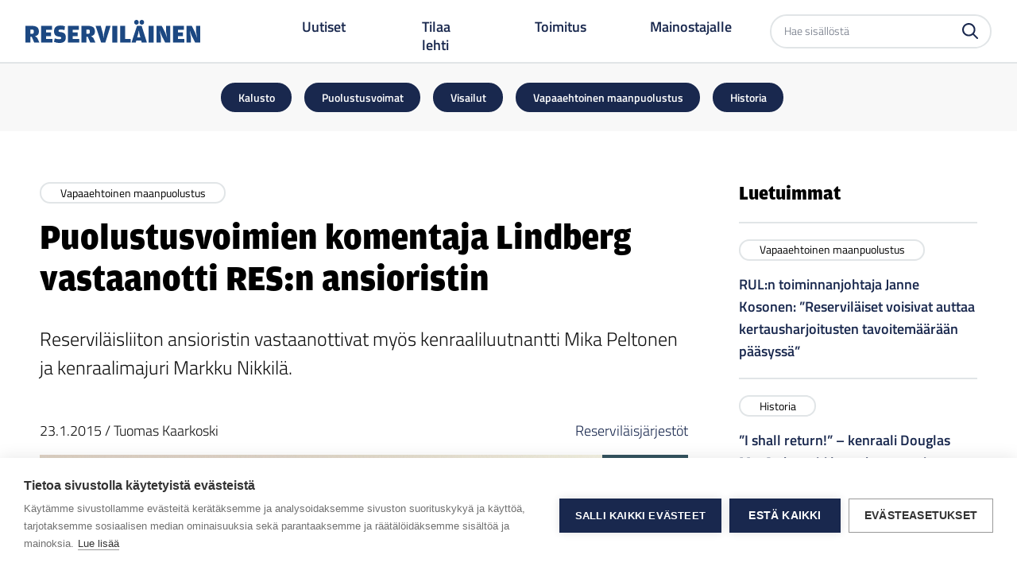

--- FILE ---
content_type: text/html; charset=UTF-8
request_url: https://reservilainen.fi/puolustusvoimien-komentaja-lindberg-vastaanotti-resn-ansioristin/
body_size: 13113
content:
<!doctype html>
<html lang="fi">

<head>
    <meta name="viewport" content="width=device-width, initial-scale=1">

    <meta name='robots' content='index, follow, max-image-preview:large, max-snippet:-1, max-video-preview:-1' />
	<style>img:is([sizes="auto" i], [sizes^="auto," i]) { contain-intrinsic-size: 3000px 1500px }</style>
	
<!-- Google Tag Manager for WordPress by gtm4wp.com -->
<script data-cfasync="false" data-pagespeed-no-defer>
	var gtm4wp_datalayer_name = "dataLayer";
	var dataLayer = dataLayer || [];
</script>
<!-- End Google Tag Manager for WordPress by gtm4wp.com -->
	<!-- This site is optimized with the Yoast SEO plugin v26.1.1 - https://yoast.com/wordpress/plugins/seo/ -->
	<title>Puolustusvoimien komentaja Lindberg vastaanotti RES:n ansioristin - Reserviläinen</title>
	<meta name="description" content="Reserviläisliiton ansioristin vastaanottivat myös kenraaliluutnantti Mika Peltonen ja kenraalimajuri Markku Nikkilä." />
	<link rel="canonical" href="https://reservilainen.fi/puolustusvoimien-komentaja-lindberg-vastaanotti-resn-ansioristin/" />
	<meta property="og:locale" content="fi_FI" />
	<meta property="og:type" content="article" />
	<meta property="og:title" content="Puolustusvoimien komentaja Lindberg vastaanotti RES:n ansioristin - Reserviläinen" />
	<meta property="og:description" content="Reserviläisliiton ansioristin vastaanottivat myös kenraaliluutnantti Mika Peltonen ja kenraalimajuri Markku Nikkilä." />
	<meta property="og:url" content="https://reservilainen.fi/puolustusvoimien-komentaja-lindberg-vastaanotti-resn-ansioristin/" />
	<meta property="og:site_name" content="Reserviläinen" />
	<meta property="article:published_time" content="2015-01-22T21:00:00+00:00" />
	<meta property="article:modified_time" content="2022-10-04T12:20:52+00:00" />
	<meta property="og:image" content="https://reservilainen.fi/app/uploads/2022/06/IMG_0052-1.jpg" />
	<meta property="og:image:width" content="1000" />
	<meta property="og:image:height" content="667" />
	<meta property="og:image:type" content="image/jpeg" />
	<meta name="author" content="Valve Branding" />
	<meta name="twitter:card" content="summary_large_image" />
	<meta name="twitter:label1" content="Written by" />
	<meta name="twitter:data1" content="Valve Branding" />
	<meta name="twitter:label2" content="Est. reading time" />
	<meta name="twitter:data2" content="1 minuutti" />
	<script type="application/ld+json" class="yoast-schema-graph">{"@context":"https://schema.org","@graph":[{"@type":"WebPage","@id":"https://reservilainen.fi/puolustusvoimien-komentaja-lindberg-vastaanotti-resn-ansioristin/","url":"https://reservilainen.fi/puolustusvoimien-komentaja-lindberg-vastaanotti-resn-ansioristin/","name":"Puolustusvoimien komentaja Lindberg vastaanotti RES:n ansioristin - Reserviläinen","isPartOf":{"@id":"https://reservilainen.fi/#website"},"primaryImageOfPage":{"@id":"https://reservilainen.fi/puolustusvoimien-komentaja-lindberg-vastaanotti-resn-ansioristin/#primaryimage"},"image":{"@id":"https://reservilainen.fi/puolustusvoimien-komentaja-lindberg-vastaanotti-resn-ansioristin/#primaryimage"},"thumbnailUrl":"https://reservilainen.fi/app/uploads/2022/06/IMG_0052-1.jpg","datePublished":"2015-01-22T21:00:00+00:00","dateModified":"2022-10-04T12:20:52+00:00","author":{"@id":"https://reservilainen.fi/#/schema/person/dccd52c1e74bb5f19ef37fbbd7fecfdf"},"description":"Reserviläisliiton ansioristin vastaanottivat myös kenraaliluutnantti Mika Peltonen ja kenraalimajuri Markku Nikkilä.","breadcrumb":{"@id":"https://reservilainen.fi/puolustusvoimien-komentaja-lindberg-vastaanotti-resn-ansioristin/#breadcrumb"},"inLanguage":"fi","potentialAction":[{"@type":"ReadAction","target":["https://reservilainen.fi/puolustusvoimien-komentaja-lindberg-vastaanotti-resn-ansioristin/"]}]},{"@type":"ImageObject","inLanguage":"fi","@id":"https://reservilainen.fi/puolustusvoimien-komentaja-lindberg-vastaanotti-resn-ansioristin/#primaryimage","url":"https://reservilainen.fi/app/uploads/2022/06/IMG_0052-1.jpg","contentUrl":"https://reservilainen.fi/app/uploads/2022/06/IMG_0052-1.jpg","width":1000,"height":667},{"@type":"BreadcrumbList","@id":"https://reservilainen.fi/puolustusvoimien-komentaja-lindberg-vastaanotti-resn-ansioristin/#breadcrumb","itemListElement":[{"@type":"ListItem","position":1,"name":"Home","item":"https://reservilainen.fi/"},{"@type":"ListItem","position":2,"name":"Uutiset","item":"https://reservilainen.fi/uutiset/"},{"@type":"ListItem","position":3,"name":"Puolustusvoimien komentaja Lindberg vastaanotti RES:n ansioristin"}]},{"@type":"WebSite","@id":"https://reservilainen.fi/#website","url":"https://reservilainen.fi/","name":"Reserviläinen","description":"","potentialAction":[{"@type":"SearchAction","target":{"@type":"EntryPoint","urlTemplate":"https://reservilainen.fi/?s={search_term_string}"},"query-input":{"@type":"PropertyValueSpecification","valueRequired":true,"valueName":"search_term_string"}}],"inLanguage":"fi"},{"@type":"Person","@id":"https://reservilainen.fi/#/schema/person/dccd52c1e74bb5f19ef37fbbd7fecfdf","name":"Valve Branding","image":{"@type":"ImageObject","inLanguage":"fi","@id":"https://reservilainen.fi/#/schema/person/image/","url":"https://secure.gravatar.com/avatar/0d8fd5d5615eaddaa777cc38a3988a1327df8584fcb402f9b6152c1fafc5022a?s=96&d=mm&r=g","contentUrl":"https://secure.gravatar.com/avatar/0d8fd5d5615eaddaa777cc38a3988a1327df8584fcb402f9b6152c1fafc5022a?s=96&d=mm&r=g","caption":"Valve Branding"}}]}</script>
	<!-- / Yoast SEO plugin. -->



<!-- Google Tag Manager for WordPress by gtm4wp.com -->
<!-- GTM Container placement set to automatic -->
<script data-cfasync="false" data-pagespeed-no-defer>
	var dataLayer_content = {"pagePostType":"post","pagePostType2":"single-post","pageCategory":["vapaaehtoinen-maanpuolustus"],"pageAttributes":["reservilaisjarjestot"],"pagePostAuthor":"Valve Branding"};
	dataLayer.push( dataLayer_content );
</script>
<script data-cfasync="false" data-pagespeed-no-defer>
(function(w,d,s,l,i){w[l]=w[l]||[];w[l].push({'gtm.start':
new Date().getTime(),event:'gtm.js'});var f=d.getElementsByTagName(s)[0],
j=d.createElement(s),dl=l!='dataLayer'?'&l='+l:'';j.async=true;j.src=
'//www.googletagmanager.com/gtm.js?id='+i+dl;f.parentNode.insertBefore(j,f);
})(window,document,'script','dataLayer','GTM-WPF9W98');
</script>
<!-- End Google Tag Manager for WordPress by gtm4wp.com --><link rel='stylesheet' id='sbi_styles-css' href='https://reservilainen.fi/app/plugins/instagram-feed/css/sbi-styles.min.css?ver=6.9.1' type='text/css' media='all' />
<link rel='stylesheet' id='wp-block-library-css' href='https://reservilainen.fi/wp/wp-includes/css/dist/block-library/style.min.css?ver=6.8.3' type='text/css' media='all' />
<style id='global-styles-inline-css' type='text/css'>
:root{--wp--preset--aspect-ratio--square: 1;--wp--preset--aspect-ratio--4-3: 4/3;--wp--preset--aspect-ratio--3-4: 3/4;--wp--preset--aspect-ratio--3-2: 3/2;--wp--preset--aspect-ratio--2-3: 2/3;--wp--preset--aspect-ratio--16-9: 16/9;--wp--preset--aspect-ratio--9-16: 9/16;--wp--preset--color--black: #000000;--wp--preset--color--cyan-bluish-gray: #abb8c3;--wp--preset--color--white: #ffffff;--wp--preset--color--pale-pink: #f78da7;--wp--preset--color--vivid-red: #cf2e2e;--wp--preset--color--luminous-vivid-orange: #ff6900;--wp--preset--color--luminous-vivid-amber: #fcb900;--wp--preset--color--light-green-cyan: #7bdcb5;--wp--preset--color--vivid-green-cyan: #00d084;--wp--preset--color--pale-cyan-blue: #8ed1fc;--wp--preset--color--vivid-cyan-blue: #0693e3;--wp--preset--color--vivid-purple: #9b51e0;--wp--preset--color--reservilainen-dark-blue: #19284E;--wp--preset--color--reservilainen-dark-green: #559261;--wp--preset--color--reservilainen-gray: #34535F;--wp--preset--color--reservilainen-light-gray: #E1E5E7;--wp--preset--color--reservilainen-gray-lightest: #F8F8F8;--wp--preset--gradient--vivid-cyan-blue-to-vivid-purple: linear-gradient(135deg,rgba(6,147,227,1) 0%,rgb(155,81,224) 100%);--wp--preset--gradient--light-green-cyan-to-vivid-green-cyan: linear-gradient(135deg,rgb(122,220,180) 0%,rgb(0,208,130) 100%);--wp--preset--gradient--luminous-vivid-amber-to-luminous-vivid-orange: linear-gradient(135deg,rgba(252,185,0,1) 0%,rgba(255,105,0,1) 100%);--wp--preset--gradient--luminous-vivid-orange-to-vivid-red: linear-gradient(135deg,rgba(255,105,0,1) 0%,rgb(207,46,46) 100%);--wp--preset--gradient--very-light-gray-to-cyan-bluish-gray: linear-gradient(135deg,rgb(238,238,238) 0%,rgb(169,184,195) 100%);--wp--preset--gradient--cool-to-warm-spectrum: linear-gradient(135deg,rgb(74,234,220) 0%,rgb(151,120,209) 20%,rgb(207,42,186) 40%,rgb(238,44,130) 60%,rgb(251,105,98) 80%,rgb(254,248,76) 100%);--wp--preset--gradient--blush-light-purple: linear-gradient(135deg,rgb(255,206,236) 0%,rgb(152,150,240) 100%);--wp--preset--gradient--blush-bordeaux: linear-gradient(135deg,rgb(254,205,165) 0%,rgb(254,45,45) 50%,rgb(107,0,62) 100%);--wp--preset--gradient--luminous-dusk: linear-gradient(135deg,rgb(255,203,112) 0%,rgb(199,81,192) 50%,rgb(65,88,208) 100%);--wp--preset--gradient--pale-ocean: linear-gradient(135deg,rgb(255,245,203) 0%,rgb(182,227,212) 50%,rgb(51,167,181) 100%);--wp--preset--gradient--electric-grass: linear-gradient(135deg,rgb(202,248,128) 0%,rgb(113,206,126) 100%);--wp--preset--gradient--midnight: linear-gradient(135deg,rgb(2,3,129) 0%,rgb(40,116,252) 100%);--wp--preset--font-size--small: 13px;--wp--preset--font-size--medium: 20px;--wp--preset--font-size--large: 36px;--wp--preset--font-size--x-large: 42px;--wp--preset--spacing--20: 0.44rem;--wp--preset--spacing--30: 0.67rem;--wp--preset--spacing--40: 1rem;--wp--preset--spacing--50: 1.5rem;--wp--preset--spacing--60: 2.25rem;--wp--preset--spacing--70: 3.38rem;--wp--preset--spacing--80: 5.06rem;--wp--preset--shadow--natural: 6px 6px 9px rgba(0, 0, 0, 0.2);--wp--preset--shadow--deep: 12px 12px 50px rgba(0, 0, 0, 0.4);--wp--preset--shadow--sharp: 6px 6px 0px rgba(0, 0, 0, 0.2);--wp--preset--shadow--outlined: 6px 6px 0px -3px rgba(255, 255, 255, 1), 6px 6px rgba(0, 0, 0, 1);--wp--preset--shadow--crisp: 6px 6px 0px rgba(0, 0, 0, 1);}:root { --wp--style--global--content-size: 860px;--wp--style--global--wide-size: 1000px; }:where(body) { margin: 0; }.wp-site-blocks > .alignleft { float: left; margin-right: 2em; }.wp-site-blocks > .alignright { float: right; margin-left: 2em; }.wp-site-blocks > .aligncenter { justify-content: center; margin-left: auto; margin-right: auto; }:where(.is-layout-flex){gap: 0.5em;}:where(.is-layout-grid){gap: 0.5em;}.is-layout-flow > .alignleft{float: left;margin-inline-start: 0;margin-inline-end: 2em;}.is-layout-flow > .alignright{float: right;margin-inline-start: 2em;margin-inline-end: 0;}.is-layout-flow > .aligncenter{margin-left: auto !important;margin-right: auto !important;}.is-layout-constrained > .alignleft{float: left;margin-inline-start: 0;margin-inline-end: 2em;}.is-layout-constrained > .alignright{float: right;margin-inline-start: 2em;margin-inline-end: 0;}.is-layout-constrained > .aligncenter{margin-left: auto !important;margin-right: auto !important;}.is-layout-constrained > :where(:not(.alignleft):not(.alignright):not(.alignfull)){max-width: var(--wp--style--global--content-size);margin-left: auto !important;margin-right: auto !important;}.is-layout-constrained > .alignwide{max-width: var(--wp--style--global--wide-size);}body .is-layout-flex{display: flex;}.is-layout-flex{flex-wrap: wrap;align-items: center;}.is-layout-flex > :is(*, div){margin: 0;}body .is-layout-grid{display: grid;}.is-layout-grid > :is(*, div){margin: 0;}body{padding-top: 0px;padding-right: 0px;padding-bottom: 0px;padding-left: 0px;}a:where(:not(.wp-element-button)){text-decoration: underline;}:root :where(.wp-element-button, .wp-block-button__link){background-color: #32373c;border-width: 0;color: #fff;font-family: inherit;font-size: inherit;line-height: inherit;padding: calc(0.667em + 2px) calc(1.333em + 2px);text-decoration: none;}.has-black-color{color: var(--wp--preset--color--black) !important;}.has-cyan-bluish-gray-color{color: var(--wp--preset--color--cyan-bluish-gray) !important;}.has-white-color{color: var(--wp--preset--color--white) !important;}.has-pale-pink-color{color: var(--wp--preset--color--pale-pink) !important;}.has-vivid-red-color{color: var(--wp--preset--color--vivid-red) !important;}.has-luminous-vivid-orange-color{color: var(--wp--preset--color--luminous-vivid-orange) !important;}.has-luminous-vivid-amber-color{color: var(--wp--preset--color--luminous-vivid-amber) !important;}.has-light-green-cyan-color{color: var(--wp--preset--color--light-green-cyan) !important;}.has-vivid-green-cyan-color{color: var(--wp--preset--color--vivid-green-cyan) !important;}.has-pale-cyan-blue-color{color: var(--wp--preset--color--pale-cyan-blue) !important;}.has-vivid-cyan-blue-color{color: var(--wp--preset--color--vivid-cyan-blue) !important;}.has-vivid-purple-color{color: var(--wp--preset--color--vivid-purple) !important;}.has-reservilainen-dark-blue-color{color: var(--wp--preset--color--reservilainen-dark-blue) !important;}.has-reservilainen-dark-green-color{color: var(--wp--preset--color--reservilainen-dark-green) !important;}.has-reservilainen-gray-color{color: var(--wp--preset--color--reservilainen-gray) !important;}.has-reservilainen-light-gray-color{color: var(--wp--preset--color--reservilainen-light-gray) !important;}.has-reservilainen-gray-lightest-color{color: var(--wp--preset--color--reservilainen-gray-lightest) !important;}.has-black-background-color{background-color: var(--wp--preset--color--black) !important;}.has-cyan-bluish-gray-background-color{background-color: var(--wp--preset--color--cyan-bluish-gray) !important;}.has-white-background-color{background-color: var(--wp--preset--color--white) !important;}.has-pale-pink-background-color{background-color: var(--wp--preset--color--pale-pink) !important;}.has-vivid-red-background-color{background-color: var(--wp--preset--color--vivid-red) !important;}.has-luminous-vivid-orange-background-color{background-color: var(--wp--preset--color--luminous-vivid-orange) !important;}.has-luminous-vivid-amber-background-color{background-color: var(--wp--preset--color--luminous-vivid-amber) !important;}.has-light-green-cyan-background-color{background-color: var(--wp--preset--color--light-green-cyan) !important;}.has-vivid-green-cyan-background-color{background-color: var(--wp--preset--color--vivid-green-cyan) !important;}.has-pale-cyan-blue-background-color{background-color: var(--wp--preset--color--pale-cyan-blue) !important;}.has-vivid-cyan-blue-background-color{background-color: var(--wp--preset--color--vivid-cyan-blue) !important;}.has-vivid-purple-background-color{background-color: var(--wp--preset--color--vivid-purple) !important;}.has-reservilainen-dark-blue-background-color{background-color: var(--wp--preset--color--reservilainen-dark-blue) !important;}.has-reservilainen-dark-green-background-color{background-color: var(--wp--preset--color--reservilainen-dark-green) !important;}.has-reservilainen-gray-background-color{background-color: var(--wp--preset--color--reservilainen-gray) !important;}.has-reservilainen-light-gray-background-color{background-color: var(--wp--preset--color--reservilainen-light-gray) !important;}.has-reservilainen-gray-lightest-background-color{background-color: var(--wp--preset--color--reservilainen-gray-lightest) !important;}.has-black-border-color{border-color: var(--wp--preset--color--black) !important;}.has-cyan-bluish-gray-border-color{border-color: var(--wp--preset--color--cyan-bluish-gray) !important;}.has-white-border-color{border-color: var(--wp--preset--color--white) !important;}.has-pale-pink-border-color{border-color: var(--wp--preset--color--pale-pink) !important;}.has-vivid-red-border-color{border-color: var(--wp--preset--color--vivid-red) !important;}.has-luminous-vivid-orange-border-color{border-color: var(--wp--preset--color--luminous-vivid-orange) !important;}.has-luminous-vivid-amber-border-color{border-color: var(--wp--preset--color--luminous-vivid-amber) !important;}.has-light-green-cyan-border-color{border-color: var(--wp--preset--color--light-green-cyan) !important;}.has-vivid-green-cyan-border-color{border-color: var(--wp--preset--color--vivid-green-cyan) !important;}.has-pale-cyan-blue-border-color{border-color: var(--wp--preset--color--pale-cyan-blue) !important;}.has-vivid-cyan-blue-border-color{border-color: var(--wp--preset--color--vivid-cyan-blue) !important;}.has-vivid-purple-border-color{border-color: var(--wp--preset--color--vivid-purple) !important;}.has-reservilainen-dark-blue-border-color{border-color: var(--wp--preset--color--reservilainen-dark-blue) !important;}.has-reservilainen-dark-green-border-color{border-color: var(--wp--preset--color--reservilainen-dark-green) !important;}.has-reservilainen-gray-border-color{border-color: var(--wp--preset--color--reservilainen-gray) !important;}.has-reservilainen-light-gray-border-color{border-color: var(--wp--preset--color--reservilainen-light-gray) !important;}.has-reservilainen-gray-lightest-border-color{border-color: var(--wp--preset--color--reservilainen-gray-lightest) !important;}.has-vivid-cyan-blue-to-vivid-purple-gradient-background{background: var(--wp--preset--gradient--vivid-cyan-blue-to-vivid-purple) !important;}.has-light-green-cyan-to-vivid-green-cyan-gradient-background{background: var(--wp--preset--gradient--light-green-cyan-to-vivid-green-cyan) !important;}.has-luminous-vivid-amber-to-luminous-vivid-orange-gradient-background{background: var(--wp--preset--gradient--luminous-vivid-amber-to-luminous-vivid-orange) !important;}.has-luminous-vivid-orange-to-vivid-red-gradient-background{background: var(--wp--preset--gradient--luminous-vivid-orange-to-vivid-red) !important;}.has-very-light-gray-to-cyan-bluish-gray-gradient-background{background: var(--wp--preset--gradient--very-light-gray-to-cyan-bluish-gray) !important;}.has-cool-to-warm-spectrum-gradient-background{background: var(--wp--preset--gradient--cool-to-warm-spectrum) !important;}.has-blush-light-purple-gradient-background{background: var(--wp--preset--gradient--blush-light-purple) !important;}.has-blush-bordeaux-gradient-background{background: var(--wp--preset--gradient--blush-bordeaux) !important;}.has-luminous-dusk-gradient-background{background: var(--wp--preset--gradient--luminous-dusk) !important;}.has-pale-ocean-gradient-background{background: var(--wp--preset--gradient--pale-ocean) !important;}.has-electric-grass-gradient-background{background: var(--wp--preset--gradient--electric-grass) !important;}.has-midnight-gradient-background{background: var(--wp--preset--gradient--midnight) !important;}.has-small-font-size{font-size: var(--wp--preset--font-size--small) !important;}.has-medium-font-size{font-size: var(--wp--preset--font-size--medium) !important;}.has-large-font-size{font-size: var(--wp--preset--font-size--large) !important;}.has-x-large-font-size{font-size: var(--wp--preset--font-size--x-large) !important;}
:where(.wp-block-post-template.is-layout-flex){gap: 1.25em;}:where(.wp-block-post-template.is-layout-grid){gap: 1.25em;}
:where(.wp-block-columns.is-layout-flex){gap: 2em;}:where(.wp-block-columns.is-layout-grid){gap: 2em;}
:root :where(.wp-block-pullquote){font-size: 1.5em;line-height: 1.6;}
</style>
<link rel='stylesheet' id='main-styles-css' href='https://reservilainen.fi/app/themes/reservilainen/dist/styles/styles.css?ver=6.8.3' type='text/css' media='all' />
<script type="text/javascript" src="https://reservilainen.fi/app/mu-plugins/wp-sentry/public/wp-sentry-browser.min.js?ver=8.9.0" id="wp-sentry-browser-bundle-js"></script>
<script type="text/javascript" id="wp-sentry-browser-js-extra">
/* <![CDATA[ */
var wp_sentry = {"environment":"production","release":"","context":{"tags":{"wordpress":"6.8.3","language":"fi"}},"dsn":"https:\/\/3ecc82ade1e52a94ab44e9769802dda3@o4508138409033728.ingest.de.sentry.io\/4510080712638544"};
/* ]]> */
</script>
<script type="text/javascript" src="https://reservilainen.fi/app/mu-plugins/wp-sentry/public/wp-sentry-init.js?ver=8.9.0" id="wp-sentry-browser-js"></script>
<script type="text/javascript" src="https://reservilainen.fi/wp/wp-includes/js/jquery/jquery.min.js?ver=3.7.1" id="jquery-core-js"></script>
<script type="text/javascript" src="https://reservilainen.fi/wp/wp-includes/js/jquery/jquery-migrate.min.js?ver=3.4.1" id="jquery-migrate-js"></script>
<link rel="https://api.w.org/" href="https://reservilainen.fi/wp-json/" /><link rel="alternate" title="JSON" type="application/json" href="https://reservilainen.fi/wp-json/wp/v2/posts/1803" /><link rel='shortlink' href='https://reservilainen.fi/?p=1803' />
<link rel="alternate" title="oEmbed (JSON)" type="application/json+oembed" href="https://reservilainen.fi/wp-json/oembed/1.0/embed?url=https%3A%2F%2Freservilainen.fi%2Fpuolustusvoimien-komentaja-lindberg-vastaanotti-resn-ansioristin%2F" />
<link rel="alternate" title="oEmbed (XML)" type="text/xml+oembed" href="https://reservilainen.fi/wp-json/oembed/1.0/embed?url=https%3A%2F%2Freservilainen.fi%2Fpuolustusvoimien-komentaja-lindberg-vastaanotti-resn-ansioristin%2F&#038;format=xml" />
<link rel="icon" href="https://reservilainen.fi/app/uploads/2022/09/Reservilainen-favicon-150x150.png" sizes="32x32" />
<link rel="icon" href="https://reservilainen.fi/app/uploads/2022/09/Reservilainen-favicon-250x250.png" sizes="192x192" />
<link rel="apple-touch-icon" href="https://reservilainen.fi/app/uploads/2022/09/Reservilainen-favicon-250x250.png" />
<meta name="msapplication-TileImage" content="https://reservilainen.fi/app/uploads/2022/09/Reservilainen-favicon.png" />
</head>

<body class="wp-singular post-template-default single single-post postid-1803 single-format-standard wp-embed-responsive wp-theme-reservilainen">
    <header id="header top" class="header container-fluid">
        <nav id="navbar-main" class="main-navbar bg-white h-[65px] md:h-[80px]">
    <div class="main-navbar__container flex justify-between items-center border-b-[1.5px] border-solid border-b-reservilainen_gray_light px-4 md:px-8 h-[65px] md:h-[80px]">
        <div class="main-navbar__logo-container inline-flex items-center  md:flex-1 lg:mr-4 xl:mr-16">
			<a class="main-navbar__logo-container__link" alt="Etusivu" href="https://reservilainen.fi">
				<img class="main-navbar__logo-container__logo  w-[140px] min-w-[140px] xl:w-[220px] xl:min-w-[220px]" alt="Reserviläinen" title="Siirry etusivulle" src="https://reservilainen.fi/app/themes/reservilainen/dist//images/reservilainen-logo.svg">

				<span class="screen-reader-text">
					Reserviläinen				</span>
			</a>
		</div>
		<div class="main-navbar__desktop-menu-container hidden lg:flex lg:items-center">
			<div class="main-navbar__desktop-menu-container__main-menu px-8">
				<ul id="menu-paavalikko" class="navbar-nav desktop ml-0 flex"><li id="menu-item-22" class="menu-item menu-item-type-post_type menu-item-object-page current_page_parent menu-item-22"><a href="https://reservilainen.fi/uutiset/">Uutiset</a></li>
<li id="menu-item-357" class="menu-item menu-item-type-custom menu-item-object-custom menu-item-357"><a target="_blank" href="https://www.lehtiluukku.fi/lehdet/reservilainen/">Tilaa lehti</a></li>
<li id="menu-item-20" class="menu-item menu-item-type-post_type menu-item-object-page menu-item-20"><a href="https://reservilainen.fi/toimitus/">Toimitus</a></li>
<li id="menu-item-19" class="menu-item menu-item-type-post_type menu-item-object-page menu-item-19"><a href="https://reservilainen.fi/mainostajalle/">Mainostajalle</a></li>
</ul>			</div>
			<div class="main-navbar__desktop-menu-container__search-container">
				<form role="search" aria-label="Etsi sivustolta"  method="get" class="search-form" action="https://reservilainen.fi/">
	<label>
		<span class="screen-reader-text">Etsi sivustolta</span>
		<input type="search" class="search-field" placeholder="Hae sisällöstä" value="" name="s" />
	</label>
	<button type="submit" class="search-submit" value=""><svg width="20" height="20" viewBox="0 0 20 20" fill="none" xmlns="http://www.w3.org/2000/svg"><path d="M19.693 18.2181L14.8642 13.3883C15.9927 11.9332 16.6051 10.144 16.6052 8.3026C16.6082 7.21184 16.3948 6.13133 15.9774 5.12361C15.56 4.11589 14.9468 3.201 14.1733 2.4319C13.4041 1.65853 12.4892 1.04539 11.4815 0.627956C10.4738 0.210525 9.39334 -0.00289889 8.30261 3.20609e-05C7.21185 -0.00300934 6.13132 0.210367 5.1236 0.627803C4.11588 1.04524 3.201 1.65844 2.43191 2.4319C1.65854 3.20106 1.04539 4.11597 0.627957 5.12367C0.210527 6.13138 -0.00290117 7.21186 2.97823e-05 8.3026C-0.00290117 9.39333 0.210527 10.4738 0.627957 11.4815C1.04539 12.4892 1.65854 13.4041 2.43191 14.1733C3.20104 14.9467 4.11592 15.5599 5.12363 15.9773C6.13134 16.3948 7.21186 16.6082 8.30261 16.6052C10.1441 16.6056 11.9334 15.9931 13.3883 14.8643L18.2181 19.694C18.3147 19.7913 18.4297 19.8685 18.5564 19.921C18.6831 19.9735 18.8189 20.0004 18.956 20C19.0932 20.0004 19.229 19.9735 19.3557 19.921C19.4824 19.8685 19.5974 19.7913 19.694 19.694C19.7914 19.5974 19.8686 19.4824 19.9211 19.3557C19.9736 19.229 20.0004 19.0932 20 18.956C20.0002 18.8188 19.9732 18.683 19.9205 18.5563C19.8678 18.4296 19.7904 18.3147 19.693 18.2181ZM8.30261 2.08792C9.12 2.08511 9.92981 2.24462 10.6851 2.5572C11.4403 2.86978 12.126 3.3292 12.7024 3.90883C13.2814 4.48454 13.7405 5.16942 14.0531 5.92379C14.3657 6.67816 14.5255 7.48704 14.5233 8.3036C14.5254 9.12015 14.3656 9.92901 14.053 10.6834C13.7405 11.4377 13.2814 12.1226 12.7024 12.6984C12.126 13.278 11.4403 13.7374 10.6851 14.05C9.92981 14.3626 9.12 14.5221 8.30261 14.5193C7.48606 14.5214 6.67718 14.3616 5.92282 14.049C5.16845 13.7365 4.48356 13.2774 3.90782 12.6984C3.32824 12.122 2.86887 11.4363 2.55629 10.681C2.24372 9.92578 2.08417 9.11598 2.08693 8.2986C2.08472 7.48204 2.24452 6.67316 2.55709 5.91879C2.86965 5.16442 3.32875 4.47954 3.90782 3.90383C4.48398 3.32571 5.16905 2.86755 5.9234 2.55586C6.67774 2.24416 7.48641 2.08512 8.30261 2.08792Z" /></svg></button>
</form>
			</div>
		</div>
		<div class="main-navbar__mobile-menu-container block lg:hidden">
			<button class="navbar-toggler not-active" id="menu-toggle" type="button" data-toggle="collapse" data-target="#navbarSupportedContent" aria-controls="navbarSupportedContent" aria-expanded="false" aria-label="Toggle navigation">
				<div class="navbar-toggler-text label-menu">
					Valikko				</div>
				<div class="navbar-toggler-text label-close">
					Sulje				</div>
				<div class="hamburger-box">
					<span></span>
					<span></span>
					<span></span>
				</div>
			</button>
			<div id="navbarSupportedContent" class="main-navbar__mobile-menu-container__wrapper collapse navbar-collapse pt-8 overflow-y-auto">
				<div class="main-navbar__mobile-menu-container__wrapper__search-container px-8">
					<form role="search" aria-label="Etsi sivustolta"  method="get" class="search-form" action="https://reservilainen.fi/">
	<label>
		<span class="screen-reader-text">Etsi sivustolta</span>
		<input type="search" class="search-field" placeholder="Hae sisällöstä" value="" name="s" />
	</label>
	<button type="submit" class="search-submit" value=""><svg width="20" height="20" viewBox="0 0 20 20" fill="none" xmlns="http://www.w3.org/2000/svg"><path d="M19.693 18.2181L14.8642 13.3883C15.9927 11.9332 16.6051 10.144 16.6052 8.3026C16.6082 7.21184 16.3948 6.13133 15.9774 5.12361C15.56 4.11589 14.9468 3.201 14.1733 2.4319C13.4041 1.65853 12.4892 1.04539 11.4815 0.627956C10.4738 0.210525 9.39334 -0.00289889 8.30261 3.20609e-05C7.21185 -0.00300934 6.13132 0.210367 5.1236 0.627803C4.11588 1.04524 3.201 1.65844 2.43191 2.4319C1.65854 3.20106 1.04539 4.11597 0.627957 5.12367C0.210527 6.13138 -0.00290117 7.21186 2.97823e-05 8.3026C-0.00290117 9.39333 0.210527 10.4738 0.627957 11.4815C1.04539 12.4892 1.65854 13.4041 2.43191 14.1733C3.20104 14.9467 4.11592 15.5599 5.12363 15.9773C6.13134 16.3948 7.21186 16.6082 8.30261 16.6052C10.1441 16.6056 11.9334 15.9931 13.3883 14.8643L18.2181 19.694C18.3147 19.7913 18.4297 19.8685 18.5564 19.921C18.6831 19.9735 18.8189 20.0004 18.956 20C19.0932 20.0004 19.229 19.9735 19.3557 19.921C19.4824 19.8685 19.5974 19.7913 19.694 19.694C19.7914 19.5974 19.8686 19.4824 19.9211 19.3557C19.9736 19.229 20.0004 19.0932 20 18.956C20.0002 18.8188 19.9732 18.683 19.9205 18.5563C19.8678 18.4296 19.7904 18.3147 19.693 18.2181ZM8.30261 2.08792C9.12 2.08511 9.92981 2.24462 10.6851 2.5572C11.4403 2.86978 12.126 3.3292 12.7024 3.90883C13.2814 4.48454 13.7405 5.16942 14.0531 5.92379C14.3657 6.67816 14.5255 7.48704 14.5233 8.3036C14.5254 9.12015 14.3656 9.92901 14.053 10.6834C13.7405 11.4377 13.2814 12.1226 12.7024 12.6984C12.126 13.278 11.4403 13.7374 10.6851 14.05C9.92981 14.3626 9.12 14.5221 8.30261 14.5193C7.48606 14.5214 6.67718 14.3616 5.92282 14.049C5.16845 13.7365 4.48356 13.2774 3.90782 12.6984C3.32824 12.122 2.86887 11.4363 2.55629 10.681C2.24372 9.92578 2.08417 9.11598 2.08693 8.2986C2.08472 7.48204 2.24452 6.67316 2.55709 5.91879C2.86965 5.16442 3.32875 4.47954 3.90782 3.90383C4.48398 3.32571 5.16905 2.86755 5.9234 2.55586C6.67774 2.24416 7.48641 2.08512 8.30261 2.08792Z" /></svg></button>
</form>
				</div>
				<div class="main-navbar__mobile-menu-container__wrapper__main-menu__wrapper px-8 max-h-full">
					<ul id="menu-paavalikko-1" class="navbar-nav mobile"><li class="menu-item menu-item-type-post_type menu-item-object-page current_page_parent menu-item-22 nav-item"><a href="https://reservilainen.fi/uutiset/" class="nav-link">Uutiset</a></li>
<li class="menu-item menu-item-type-custom menu-item-object-custom menu-item-357 nav-item"><a target="_blank" href="https://www.lehtiluukku.fi/lehdet/reservilainen/" class="nav-link">Tilaa lehti</a></li>
<li class="menu-item menu-item-type-post_type menu-item-object-page menu-item-20 nav-item"><a href="https://reservilainen.fi/toimitus/" class="nav-link">Toimitus</a></li>
<li class="menu-item menu-item-type-post_type menu-item-object-page menu-item-19 nav-item"><a href="https://reservilainen.fi/mainostajalle/" class="nav-link">Mainostajalle</a></li>
</ul>				</div>
			</div>
		</div>
    </div>
</nav>
    </header>
<main id="main" role="main" class="site-main">
			<section id="featured-news-themes" class="featured-news-themes bg-reservilainen_gray_lightest">
			<div class="featured-news-themes__container x-scroll-mobile-shadow container w-full py-6 lg:px-32 overflow-x-scroll md:overflow-x-auto">
				<ul class="featured-news-themes__themes-list flex w-full md:justify-center">
											<li class="featured-news-themes__themes-list__theme">
									<a class="custom-button font-normal  kalusto featured-news-themes__themes-list__theme__button mr-4" href="https://reservilainen.fi/category/kalusto/" target="_self"><span class="label">Kalusto</span></a>
								</li>
												<li class="featured-news-themes__themes-list__theme">
									<a class="custom-button font-normal  puolustusvoimat featured-news-themes__themes-list__theme__button mr-4" href="https://reservilainen.fi/category/puolustusvoimat/" target="_self"><span class="label">Puolustusvoimat</span></a>
								</li>
												<li class="featured-news-themes__themes-list__theme">
									<a class="custom-button font-normal  visailut featured-news-themes__themes-list__theme__button mr-4" href="https://reservilainen.fi/category/visailut/" target="_self"><span class="label">Visailut</span></a>
								</li>
												<li class="featured-news-themes__themes-list__theme">
									<a class="custom-button font-normal  vapaaehtoinen-maanpuolustus featured-news-themes__themes-list__theme__button mr-4" href="https://reservilainen.fi/category/vapaaehtoinen-maanpuolustus/" target="_self"><span class="label">Vapaaehtoinen maanpuolustus</span></a>
								</li>
												<li class="featured-news-themes__themes-list__theme">
									<a class="custom-button font-normal  historia featured-news-themes__themes-list__theme__button mr-4" href="https://reservilainen.fi/category/historia/" target="_self"><span class="label">Historia</span></a>
								</li>
										</ul>
			</div>
		</section>
			<div class="single-article-wrapper mt-4 lg:mt-16 lg:flex">
		<section class="single-article-wrapper__article-container single-article lg:pr-16">

			<article id="post-1803" class="post-1803 post type-post status-publish format-standard has-post-thumbnail hentry category-vapaaehtoinen-maanpuolustus tag-reservilaisjarjestot author-tuomas-kaarkoski">
				        <div class="single-article__header">
			<div class="single-article__header__categories">
							<ul class="post-categories-list list-none ml-0 mb-1 pl-0 flex flex-wrap md:mb-2">
						<li class="post-categories-list__item vapaaehtoinen-maanpuolustusmain-category mr-2 mb-2">
							<div class="post-categories-list__item__container category-label">
				Vapaaehtoinen maanpuolustus				</div>
						</li>
					</ul>
						</div>
			<div class="single-article__header__title">
				<h1 class="text-black">Puolustusvoimien komentaja Lindberg vastaanotti RES:n ansioristin</h1>
			</div>
					<div class="single-article__lead-paragraph-container mb-12">
			<p class="single-article__lead-paragraph-container__lead-paragraph text-lg leading-normal mb-0 md:text-2xl md:leading-normal">Reserviläisliiton ansioristin vastaanottivat myös kenraaliluutnantti Mika Peltonen ja kenraalimajuri Markku Nikkilä.</p>
		</div>
		            <div class="single-article__header__meta mb-4 text-sm lg:flex lg:justify-between lg:text-lg">
				<div class="single-article__meta__published-time">
					<span class="date">23.1.2015</span>
											<span class="separator"> / </span>
						<span class="author">Tuomas Kaarkoski</span>
										</div>
				<div class="single-article__meta__tags">
					<a href="https://reservilainen.fi/tag/reservilaisjarjestot/" rel="tag">Reserviläisjärjestöt</a>				</div>
            </div>
        </div>
				<div class="single-article__featured-image relative mb-16">
			<div class="single-article__featured-image__image relative">
				<img width="1000" height="667" src="https://reservilainen.fi/app/uploads/2022/06/IMG_0052-1.jpg" class="attachment-large size-large wp-post-image" alt="" decoding="async" fetchpriority="high" srcset="https://reservilainen.fi/app/uploads/2022/06/IMG_0052-1.jpg 1000w, https://reservilainen.fi/app/uploads/2022/06/IMG_0052-1-300x200.jpg 300w, https://reservilainen.fi/app/uploads/2022/06/IMG_0052-1-768x512.jpg 768w" sizes="(max-width: 1000px) 100vw, 1000px" />					<div class="single-article__featured-image__image__photographer inline-block absolute top-0 right-0 z-10 py-1 px-2 bg-reservilainen_gray text-white font-normal text-xs">Tuomas Kaarkoski</div>
								</div>
							<div class="single-article__featured-image__caption">
					<p>Puolustusvoimien komentajan kenraali Jarmo Lindbergin (kesk.) ohella Reserviläisliiton ansioristin vastaanottivat myös kenraaliluutnantti Mika Peltonen ja kenraalimajuri Markku Nikkilä.</p>
				</div>
						</div>
		        <div class="single-article__content">
			<div class="content" id="C112v264">
<p><!--[if gte mso 9]><xml>
 <o_OfficeDocumentSettings>
  <o_AllowPNG/>
 </o_OfficeDocumentSettings>
</xml><![endif]--></p>
<p><!--[if gte mso 9]><xml>
 <w_WordDocument>
  <w_View>Normal</w_View>
  <w_Zoom>0</w_Zoom>
  <w_TrackMoves/>
  <w_TrackFormatting/>
  <w_HyphenationZone>21</w_HyphenationZone>
  <w_PunctuationKerning/>
  <w_ValidateAgainstSchemas/>
  <w_SaveIfXMLInvalid>false</w_SaveIfXMLInvalid>
  <w_IgnoreMixedContent>false</w_IgnoreMixedContent>
  <w_AlwaysShowPlaceholderText>false</w_AlwaysShowPlaceholderText>
  <w_DoNotPromoteQF/>
  <w_LidThemeOther>FI</w_LidThemeOther>
  <w_LidThemeAsian>JA</w_LidThemeAsian>
  <w_LidThemeComplexScript>X-NONE</w_LidThemeComplexScript>
  <w_Compatibility>
   <w_BreakWrappedTables/>
   <w_SnapToGridInCell/>
   <w_WrapTextWithPunct/>
   <w_UseAsianBreakRules/>
   <w_DontGrowAutofit/>
   <w_SplitPgBreakAndParaMark/>
   <w_EnableOpenTypeKerning/>
   <w_DontFlipMirrorIndents/>
   <w_OverrideTableStyleHps/>
   <w_UseFELayout/>
  </w_Compatibility>
  <m_mathPr>
   <m_mathFont m_val="Cambria Math"/>
   <m_brkBin m_val="before"/>
   <m_brkBinSub m_val="&#45;-"/>
   <m_smallFrac m_val="off"/>
   <m_dispDef/>
   <m_lMargin m_val="0"/>
   <m_rMargin m_val="0"/>
   <m_defJc m_val="centerGroup"/>
   <m_wrapIndent m_val="1440"/>
   <m_intLim m_val="subSup"/>
   <m_naryLim m_val="undOvr"/>
  </m_mathPr></w_WordDocument>
</xml><![endif]--><!--[if gte mso 9]><xml>
 <w_LatentStyles DefLockedState="false" DefUnhideWhenUsed="true"
  DefSemiHidden="true" DefQFormat="false" DefPriority="99"
  LatentStyleCount="276">
  <w_LsdException Locked="false" Priority="0" SemiHidden="false"
   UnhideWhenUsed="false" QFormat="true" Name="Normal"/>
  <w_LsdException Locked="false" Priority="9" SemiHidden="false"
   UnhideWhenUsed="false" QFormat="true" Name="heading 1"/>
  <w_LsdException Locked="false" Priority="9" QFormat="true" Name="heading 2"/>
  <w_LsdException Locked="false" Priority="9" QFormat="true" Name="heading 3"/>
  <w_LsdException Locked="false" Priority="9" QFormat="true" Name="heading 4"/>
  <w_LsdException Locked="false" Priority="9" QFormat="true" Name="heading 5"/>
  <w_LsdException Locked="false" Priority="9" QFormat="true" Name="heading 6"/>
  <w_LsdException Locked="false" Priority="9" QFormat="true" Name="heading 7"/>
  <w_LsdException Locked="false" Priority="9" QFormat="true" Name="heading 8"/>
  <w_LsdException Locked="false" Priority="9" QFormat="true" Name="heading 9"/>
  <w_LsdException Locked="false" Priority="39" Name="toc 1"/>
  <w_LsdException Locked="false" Priority="39" Name="toc 2"/>
  <w_LsdException Locked="false" Priority="39" Name="toc 3"/>
  <w_LsdException Locked="false" Priority="39" Name="toc 4"/>
  <w_LsdException Locked="false" Priority="39" Name="toc 5"/>
  <w_LsdException Locked="false" Priority="39" Name="toc 6"/>
  <w_LsdException Locked="false" Priority="39" Name="toc 7"/>
  <w_LsdException Locked="false" Priority="39" Name="toc 8"/>
  <w_LsdException Locked="false" Priority="39" Name="toc 9"/>
  <w_LsdException Locked="false" Priority="35" QFormat="true" Name="caption"/>
  <w_LsdException Locked="false" Priority="10" SemiHidden="false"
   UnhideWhenUsed="false" QFormat="true" Name="Title"/>
  <w_LsdException Locked="false" Priority="1" Name="Default Paragraph Font"/>
  <w_LsdException Locked="false" Priority="11" SemiHidden="false"
   UnhideWhenUsed="false" QFormat="true" Name="Subtitle"/>
  <w_LsdException Locked="false" Priority="22" SemiHidden="false"
   UnhideWhenUsed="false" QFormat="true" Name="Strong"/>
  <w_LsdException Locked="false" Priority="20" SemiHidden="false"
   UnhideWhenUsed="false" QFormat="true" Name="Emphasis"/>
  <w_LsdException Locked="false" Priority="59" SemiHidden="false"
   UnhideWhenUsed="false" Name="Table Grid"/>
  <w_LsdException Locked="false" UnhideWhenUsed="false" Name="Placeholder Text"/>
  <w_LsdException Locked="false" Priority="1" SemiHidden="false"
   UnhideWhenUsed="false" QFormat="true" Name="No Spacing"/>
  <w_LsdException Locked="false" Priority="60" SemiHidden="false"
   UnhideWhenUsed="false" Name="Light Shading"/>
  <w_LsdException Locked="false" Priority="61" SemiHidden="false"
   UnhideWhenUsed="false" Name="Light List"/>
  <w_LsdException Locked="false" Priority="62" SemiHidden="false"
   UnhideWhenUsed="false" Name="Light Grid"/>
  <w_LsdException Locked="false" Priority="63" SemiHidden="false"
   UnhideWhenUsed="false" Name="Medium Shading 1"/>
  <w_LsdException Locked="false" Priority="64" SemiHidden="false"
   UnhideWhenUsed="false" Name="Medium Shading 2"/>
  <w_LsdException Locked="false" Priority="65" SemiHidden="false"
   UnhideWhenUsed="false" Name="Medium List 1"/>
  <w_LsdException Locked="false" Priority="66" SemiHidden="false"
   UnhideWhenUsed="false" Name="Medium List 2"/>
  <w_LsdException Locked="false" Priority="67" SemiHidden="false"
   UnhideWhenUsed="false" Name="Medium Grid 1"/>
  <w_LsdException Locked="false" Priority="68" SemiHidden="false"
   UnhideWhenUsed="false" Name="Medium Grid 2"/>
  <w_LsdException Locked="false" Priority="69" SemiHidden="false"
   UnhideWhenUsed="false" Name="Medium Grid 3"/>
  <w_LsdException Locked="false" Priority="70" SemiHidden="false"
   UnhideWhenUsed="false" Name="Dark List"/>
  <w_LsdException Locked="false" Priority="71" SemiHidden="false"
   UnhideWhenUsed="false" Name="Colorful Shading"/>
  <w_LsdException Locked="false" Priority="72" SemiHidden="false"
   UnhideWhenUsed="false" Name="Colorful List"/>
  <w_LsdException Locked="false" Priority="73" SemiHidden="false"
   UnhideWhenUsed="false" Name="Colorful Grid"/>
  <w_LsdException Locked="false" Priority="60" SemiHidden="false"
   UnhideWhenUsed="false" Name="Light Shading Accent 1"/>
  <w_LsdException Locked="false" Priority="61" SemiHidden="false"
   UnhideWhenUsed="false" Name="Light List Accent 1"/>
  <w_LsdException Locked="false" Priority="62" SemiHidden="false"
   UnhideWhenUsed="false" Name="Light Grid Accent 1"/>
  <w_LsdException Locked="false" Priority="63" SemiHidden="false"
   UnhideWhenUsed="false" Name="Medium Shading 1 Accent 1"/>
  <w_LsdException Locked="false" Priority="64" SemiHidden="false"
   UnhideWhenUsed="false" Name="Medium Shading 2 Accent 1"/>
  <w_LsdException Locked="false" Priority="65" SemiHidden="false"
   UnhideWhenUsed="false" Name="Medium List 1 Accent 1"/>
  <w_LsdException Locked="false" UnhideWhenUsed="false" Name="Revision"/>
  <w_LsdException Locked="false" Priority="34" SemiHidden="false"
   UnhideWhenUsed="false" QFormat="true" Name="List Paragraph"/>
  <w_LsdException Locked="false" Priority="29" SemiHidden="false"
   UnhideWhenUsed="false" QFormat="true" Name="Quote"/>
  <w_LsdException Locked="false" Priority="30" SemiHidden="false"
   UnhideWhenUsed="false" QFormat="true" Name="Intense Quote"/>
  <w_LsdException Locked="false" Priority="66" SemiHidden="false"
   UnhideWhenUsed="false" Name="Medium List 2 Accent 1"/>
  <w_LsdException Locked="false" Priority="67" SemiHidden="false"
   UnhideWhenUsed="false" Name="Medium Grid 1 Accent 1"/>
  <w_LsdException Locked="false" Priority="68" SemiHidden="false"
   UnhideWhenUsed="false" Name="Medium Grid 2 Accent 1"/>
  <w_LsdException Locked="false" Priority="69" SemiHidden="false"
   UnhideWhenUsed="false" Name="Medium Grid 3 Accent 1"/>
  <w_LsdException Locked="false" Priority="70" SemiHidden="false"
   UnhideWhenUsed="false" Name="Dark List Accent 1"/>
  <w_LsdException Locked="false" Priority="71" SemiHidden="false"
   UnhideWhenUsed="false" Name="Colorful Shading Accent 1"/>
  <w_LsdException Locked="false" Priority="72" SemiHidden="false"
   UnhideWhenUsed="false" Name="Colorful List Accent 1"/>
  <w_LsdException Locked="false" Priority="73" SemiHidden="false"
   UnhideWhenUsed="false" Name="Colorful Grid Accent 1"/>
  <w_LsdException Locked="false" Priority="60" SemiHidden="false"
   UnhideWhenUsed="false" Name="Light Shading Accent 2"/>
  <w_LsdException Locked="false" Priority="61" SemiHidden="false"
   UnhideWhenUsed="false" Name="Light List Accent 2"/>
  <w_LsdException Locked="false" Priority="62" SemiHidden="false"
   UnhideWhenUsed="false" Name="Light Grid Accent 2"/>
  <w_LsdException Locked="false" Priority="63" SemiHidden="false"
   UnhideWhenUsed="false" Name="Medium Shading 1 Accent 2"/>
  <w_LsdException Locked="false" Priority="64" SemiHidden="false"
   UnhideWhenUsed="false" Name="Medium Shading 2 Accent 2"/>
  <w_LsdException Locked="false" Priority="65" SemiHidden="false"
   UnhideWhenUsed="false" Name="Medium List 1 Accent 2"/>
  <w_LsdException Locked="false" Priority="66" SemiHidden="false"
   UnhideWhenUsed="false" Name="Medium List 2 Accent 2"/>
  <w_LsdException Locked="false" Priority="67" SemiHidden="false"
   UnhideWhenUsed="false" Name="Medium Grid 1 Accent 2"/>
  <w_LsdException Locked="false" Priority="68" SemiHidden="false"
   UnhideWhenUsed="false" Name="Medium Grid 2 Accent 2"/>
  <w_LsdException Locked="false" Priority="69" SemiHidden="false"
   UnhideWhenUsed="false" Name="Medium Grid 3 Accent 2"/>
  <w_LsdException Locked="false" Priority="70" SemiHidden="false"
   UnhideWhenUsed="false" Name="Dark List Accent 2"/>
  <w_LsdException Locked="false" Priority="71" SemiHidden="false"
   UnhideWhenUsed="false" Name="Colorful Shading Accent 2"/>
  <w_LsdException Locked="false" Priority="72" SemiHidden="false"
   UnhideWhenUsed="false" Name="Colorful List Accent 2"/>
  <w_LsdException Locked="false" Priority="73" SemiHidden="false"
   UnhideWhenUsed="false" Name="Colorful Grid Accent 2"/>
  <w_LsdException Locked="false" Priority="60" SemiHidden="false"
   UnhideWhenUsed="false" Name="Light Shading Accent 3"/>
  <w_LsdException Locked="false" Priority="61" SemiHidden="false"
   UnhideWhenUsed="false" Name="Light List Accent 3"/>
  <w_LsdException Locked="false" Priority="62" SemiHidden="false"
   UnhideWhenUsed="false" Name="Light Grid Accent 3"/>
  <w_LsdException Locked="false" Priority="63" SemiHidden="false"
   UnhideWhenUsed="false" Name="Medium Shading 1 Accent 3"/>
  <w_LsdException Locked="false" Priority="64" SemiHidden="false"
   UnhideWhenUsed="false" Name="Medium Shading 2 Accent 3"/>
  <w_LsdException Locked="false" Priority="65" SemiHidden="false"
   UnhideWhenUsed="false" Name="Medium List 1 Accent 3"/>
  <w_LsdException Locked="false" Priority="66" SemiHidden="false"
   UnhideWhenUsed="false" Name="Medium List 2 Accent 3"/>
  <w_LsdException Locked="false" Priority="67" SemiHidden="false"
   UnhideWhenUsed="false" Name="Medium Grid 1 Accent 3"/>
  <w_LsdException Locked="false" Priority="68" SemiHidden="false"
   UnhideWhenUsed="false" Name="Medium Grid 2 Accent 3"/>
  <w_LsdException Locked="false" Priority="69" SemiHidden="false"
   UnhideWhenUsed="false" Name="Medium Grid 3 Accent 3"/>
  <w_LsdException Locked="false" Priority="70" SemiHidden="false"
   UnhideWhenUsed="false" Name="Dark List Accent 3"/>
  <w_LsdException Locked="false" Priority="71" SemiHidden="false"
   UnhideWhenUsed="false" Name="Colorful Shading Accent 3"/>
  <w_LsdException Locked="false" Priority="72" SemiHidden="false"
   UnhideWhenUsed="false" Name="Colorful List Accent 3"/>
  <w_LsdException Locked="false" Priority="73" SemiHidden="false"
   UnhideWhenUsed="false" Name="Colorful Grid Accent 3"/>
  <w_LsdException Locked="false" Priority="60" SemiHidden="false"
   UnhideWhenUsed="false" Name="Light Shading Accent 4"/>
  <w_LsdException Locked="false" Priority="61" SemiHidden="false"
   UnhideWhenUsed="false" Name="Light List Accent 4"/>
  <w_LsdException Locked="false" Priority="62" SemiHidden="false"
   UnhideWhenUsed="false" Name="Light Grid Accent 4"/>
  <w_LsdException Locked="false" Priority="63" SemiHidden="false"
   UnhideWhenUsed="false" Name="Medium Shading 1 Accent 4"/>
  <w_LsdException Locked="false" Priority="64" SemiHidden="false"
   UnhideWhenUsed="false" Name="Medium Shading 2 Accent 4"/>
  <w_LsdException Locked="false" Priority="65" SemiHidden="false"
   UnhideWhenUsed="false" Name="Medium List 1 Accent 4"/>
  <w_LsdException Locked="false" Priority="66" SemiHidden="false"
   UnhideWhenUsed="false" Name="Medium List 2 Accent 4"/>
  <w_LsdException Locked="false" Priority="67" SemiHidden="false"
   UnhideWhenUsed="false" Name="Medium Grid 1 Accent 4"/>
  <w_LsdException Locked="false" Priority="68" SemiHidden="false"
   UnhideWhenUsed="false" Name="Medium Grid 2 Accent 4"/>
  <w_LsdException Locked="false" Priority="69" SemiHidden="false"
   UnhideWhenUsed="false" Name="Medium Grid 3 Accent 4"/>
  <w_LsdException Locked="false" Priority="70" SemiHidden="false"
   UnhideWhenUsed="false" Name="Dark List Accent 4"/>
  <w_LsdException Locked="false" Priority="71" SemiHidden="false"
   UnhideWhenUsed="false" Name="Colorful Shading Accent 4"/>
  <w_LsdException Locked="false" Priority="72" SemiHidden="false"
   UnhideWhenUsed="false" Name="Colorful List Accent 4"/>
  <w_LsdException Locked="false" Priority="73" SemiHidden="false"
   UnhideWhenUsed="false" Name="Colorful Grid Accent 4"/>
  <w_LsdException Locked="false" Priority="60" SemiHidden="false"
   UnhideWhenUsed="false" Name="Light Shading Accent 5"/>
  <w_LsdException Locked="false" Priority="61" SemiHidden="false"
   UnhideWhenUsed="false" Name="Light List Accent 5"/>
  <w_LsdException Locked="false" Priority="62" SemiHidden="false"
   UnhideWhenUsed="false" Name="Light Grid Accent 5"/>
  <w_LsdException Locked="false" Priority="63" SemiHidden="false"
   UnhideWhenUsed="false" Name="Medium Shading 1 Accent 5"/>
  <w_LsdException Locked="false" Priority="64" SemiHidden="false"
   UnhideWhenUsed="false" Name="Medium Shading 2 Accent 5"/>
  <w_LsdException Locked="false" Priority="65" SemiHidden="false"
   UnhideWhenUsed="false" Name="Medium List 1 Accent 5"/>
  <w_LsdException Locked="false" Priority="66" SemiHidden="false"
   UnhideWhenUsed="false" Name="Medium List 2 Accent 5"/>
  <w_LsdException Locked="false" Priority="67" SemiHidden="false"
   UnhideWhenUsed="false" Name="Medium Grid 1 Accent 5"/>
  <w_LsdException Locked="false" Priority="68" SemiHidden="false"
   UnhideWhenUsed="false" Name="Medium Grid 2 Accent 5"/>
  <w_LsdException Locked="false" Priority="69" SemiHidden="false"
   UnhideWhenUsed="false" Name="Medium Grid 3 Accent 5"/>
  <w_LsdException Locked="false" Priority="70" SemiHidden="false"
   UnhideWhenUsed="false" Name="Dark List Accent 5"/>
  <w_LsdException Locked="false" Priority="71" SemiHidden="false"
   UnhideWhenUsed="false" Name="Colorful Shading Accent 5"/>
  <w_LsdException Locked="false" Priority="72" SemiHidden="false"
   UnhideWhenUsed="false" Name="Colorful List Accent 5"/>
  <w_LsdException Locked="false" Priority="73" SemiHidden="false"
   UnhideWhenUsed="false" Name="Colorful Grid Accent 5"/>
  <w_LsdException Locked="false" Priority="60" SemiHidden="false"
   UnhideWhenUsed="false" Name="Light Shading Accent 6"/>
  <w_LsdException Locked="false" Priority="61" SemiHidden="false"
   UnhideWhenUsed="false" Name="Light List Accent 6"/>
  <w_LsdException Locked="false" Priority="62" SemiHidden="false"
   UnhideWhenUsed="false" Name="Light Grid Accent 6"/>
  <w_LsdException Locked="false" Priority="63" SemiHidden="false"
   UnhideWhenUsed="false" Name="Medium Shading 1 Accent 6"/>
  <w_LsdException Locked="false" Priority="64" SemiHidden="false"
   UnhideWhenUsed="false" Name="Medium Shading 2 Accent 6"/>
  <w_LsdException Locked="false" Priority="65" SemiHidden="false"
   UnhideWhenUsed="false" Name="Medium List 1 Accent 6"/>
  <w_LsdException Locked="false" Priority="66" SemiHidden="false"
   UnhideWhenUsed="false" Name="Medium List 2 Accent 6"/>
  <w_LsdException Locked="false" Priority="67" SemiHidden="false"
   UnhideWhenUsed="false" Name="Medium Grid 1 Accent 6"/>
  <w_LsdException Locked="false" Priority="68" SemiHidden="false"
   UnhideWhenUsed="false" Name="Medium Grid 2 Accent 6"/>
  <w_LsdException Locked="false" Priority="69" SemiHidden="false"
   UnhideWhenUsed="false" Name="Medium Grid 3 Accent 6"/>
  <w_LsdException Locked="false" Priority="70" SemiHidden="false"
   UnhideWhenUsed="false" Name="Dark List Accent 6"/>
  <w_LsdException Locked="false" Priority="71" SemiHidden="false"
   UnhideWhenUsed="false" Name="Colorful Shading Accent 6"/>
  <w_LsdException Locked="false" Priority="72" SemiHidden="false"
   UnhideWhenUsed="false" Name="Colorful List Accent 6"/>
  <w_LsdException Locked="false" Priority="73" SemiHidden="false"
   UnhideWhenUsed="false" Name="Colorful Grid Accent 6"/>
  <w_LsdException Locked="false" Priority="19" SemiHidden="false"
   UnhideWhenUsed="false" QFormat="true" Name="Subtle Emphasis"/>
  <w_LsdException Locked="false" Priority="21" SemiHidden="false"
   UnhideWhenUsed="false" QFormat="true" Name="Intense Emphasis"/>
  <w_LsdException Locked="false" Priority="31" SemiHidden="false"
   UnhideWhenUsed="false" QFormat="true" Name="Subtle Reference"/>
  <w_LsdException Locked="false" Priority="32" SemiHidden="false"
   UnhideWhenUsed="false" QFormat="true" Name="Intense Reference"/>
  <w_LsdException Locked="false" Priority="33" SemiHidden="false"
   UnhideWhenUsed="false" QFormat="true" Name="Book Title"/>
  <w_LsdException Locked="false" Priority="37" Name="Bibliography"/>
  <w_LsdException Locked="false" Priority="39" QFormat="true" Name="TOC Heading"/>
 </w_LatentStyles>
</xml><![endif]--></p>
<p><!--[if gte mso 10]>



<style>
 /* Style Definitions */
table.MsoNormalTable
	{mso-style-name:"Normaali taulukko";
	mso-tstyle-rowband-size:0;
	mso-tstyle-colband-size:0;
	mso-style-noshow:yes;
	mso-style-priority:99;
	mso-style-parent:"";
	mso-padding-alt:0cm 5.4pt 0cm 5.4pt;
	mso-para-margin:0cm;
	mso-para-margin-bottom:.0001pt;
	mso-pagination:widow-orphan;
	font-size:12.0pt;
	font-family:Cambria;
	mso-ascii-font-family:Cambria;
	mso-ascii-theme-font:minor-latin;
	mso-hansi-font-family:Cambria;
	mso-hansi-theme-font:minor-latin;}
</style>



<![endif]--></p>
<p class="MsoNormal">Puolustusvoimien komentaja kenraali <b style="mso-bidi-font-weight:
normal">Jarmo Lindberg </b>vastaanotti perjantaina esikunnassa hänelle<br />
itsenäisyyspäivänä myönnetyn Reserviläisliiton ansioristin. Ansioristin<br />
komentajalle luovuttivat liiton puheenjohtaja <b style="mso-bidi-font-weight:
normal">Mikko Savola</b> sekä liiton varapuheenjohtaja <b style="mso-bidi-font-weight:
normal">Osmo Suominen</b>.<o_p></o_p></p>
<p class="MsoNormal">Tilaisuudessa Lindberg kiitti Reserviläisliittoa hyvästä<br />
yhteistyöstä, jonka hän uskoi parantuvan ja voimistuvan entisestään tänä vuonna<br />
nousseiden kertausharjoitusmäärien myötä.<o_p></o_p></p>
<p class="MsoNormal">Samassa tilaisuudessa Reserviläisliiton ansioristi<br />
luovutettiin myös puolustusvoimien operaatiopäällikkö kenraaliluutnantti <b style="mso-bidi-font-weight:normal">Mika Peltoselle</b> ja Suomen<br />
sotilasedustajana EU:ssa ja Natossa toimivalle kenraalimajuri <b style="mso-bidi-font-weight:normal">Markku Nikkilälle</b>. Heille kummallekin ansioristi<br />
oli myönnetty toissa vuonna. <o_p></o_p></p>
<p class="MsoNormal">Reserviläisliiton ansioristi myönnetään tunnustuksena<br />
erityisen ansiokkaasta, pitkäaikaisesta ja merkittävästä työstä liiton<br />
tarkoitusperien edistämiseksi.<o_p></o_p></p>
</div>
<p><br class="eoc" style="clear:both"></p>
		</div>
		
			</article>
		</section>
		<section class="single-article-sidebar lg:w-1/4 lg:min-w-[300px]">
			<div class="single-article-sidebar__popular-articles hidden lg:block">
				<h3 class="single-article-sidebar__popular-articles__title text-black">Luetuimmat</h3>
							<ul class="popular-articles__articles list-none py-8 mx-0 md:flex md:flex-wrap pt-5 my-5 border-t-[1.5px] border-reservilainen_gray_light border-solid">
									<li class="popular-articles__articles__article mb-5 md:w-full pb-5 border-b-[1.5px] border-reservilainen_gray_light border-solid md:mb-5 ">
						<div class="article-teaser w-full mb-12 md:mb-0">
	<a href="https://reservilainen.fi/ruln-toiminnanjohtaja-janne-kosonen-reservilaiset-voisivat-auttaa-kertausharjoitusten-tavoitemaaraan-paasyssa/" class="block w-full">
					<ul class="post-categories-list list-none ml-0 mb-1 pl-0 flex flex-wrap md:mb-2">
						<li class="post-categories-list__item vapaaehtoinen-maanpuolustusmain-category mr-2 mb-2">
							<div class="post-categories-list__item__container category-label">
				Vapaaehtoinen maanpuolustus				</div>
						</li>
					</ul>
					<h4 class="article-teaser__title font-semibold lg:text-lg mb-0 text-base">RUL:n toiminnanjohtaja Janne Kosonen: ”Reserviläiset voisivat auttaa kertausharjoitusten tavoitemäärään pääsyssä”</h4>
			</a>
</div>
					</li>
										<li class="popular-articles__articles__article mb-5 md:w-full pb-5 border-b-[1.5px] border-reservilainen_gray_light border-solid md:mb-5 ">
						<div class="article-teaser w-full mb-12 md:mb-0">
	<a href="https://reservilainen.fi/i-shall-return-kenraali-douglas-macarthur-piti-lupauksensa-toisessa-maailmansodassa/" class="block w-full">
					<ul class="post-categories-list list-none ml-0 mb-1 pl-0 flex flex-wrap md:mb-2">
						<li class="post-categories-list__item historiamain-category mr-2 mb-2">
							<div class="post-categories-list__item__container category-label">
				Historia				</div>
						</li>
					</ul>
					<h4 class="article-teaser__title font-semibold lg:text-lg mb-0 text-base">”I shall return!” – kenraali Douglas MacArthur piti lupauksensa toisessa maailmansodassa</h4>
			</a>
</div>
					</li>
										<li class="popular-articles__articles__article mb-5 md:w-full pb-5 border-b-[1.5px] border-reservilainen_gray_light border-solid md:mb-5 ">
						<div class="article-teaser w-full mb-12 md:mb-0">
	<a href="https://reservilainen.fi/testissa-varusteleka-l6-hardshell-kuorivaatteet/" class="block w-full">
					<ul class="post-categories-list list-none ml-0 mb-1 pl-0 flex flex-wrap md:mb-2">
						<li class="post-categories-list__item kalustomain-category mr-2 mb-2">
							<div class="post-categories-list__item__container category-label">
				Kalusto				</div>
						</li>
					</ul>
					<h4 class="article-teaser__title font-semibold lg:text-lg mb-0 text-base">Testissä: Varusteleka L6 Hardshell -kuorivaatteet</h4>
			</a>
</div>
					</li>
										<li class="popular-articles__articles__article mb-5 md:w-full pb-5 border-b-[1.5px] border-reservilainen_gray_light border-solid md:mb-5 ">
						<div class="article-teaser w-full mb-12 md:mb-0">
	<a href="https://reservilainen.fi/joulukuun-visailut-oletko-noheva-ja-saat-10-10/" class="block w-full">
					<ul class="post-categories-list list-none ml-0 mb-1 pl-0 flex flex-wrap md:mb-2">
						<li class="post-categories-list__item visailutmain-category mr-2 mb-2">
							<div class="post-categories-list__item__container category-label">
				Visailut				</div>
						</li>
					</ul>
					<h4 class="article-teaser__title font-semibold lg:text-lg mb-0 text-base">Joulukuun visailut – Oletko noheva ja saat 10/10?</h4>
			</a>
</div>
					</li>
										<li class="popular-articles__articles__article mb-5 md:w-full pb-5 border-b-[1.5px] border-reservilainen_gray_light border-solid md:mb-5 ">
						<div class="article-teaser w-full mb-12 md:mb-0">
	<a href="https://reservilainen.fi/puolustusvoimien-kansainvaliset-harjoitukset-ovat-lisaantyneet-merkittavasti/" class="block w-full">
					<ul class="post-categories-list list-none ml-0 mb-1 pl-0 flex flex-wrap md:mb-2">
						<li class="post-categories-list__item puolustusvoimatmain-category mr-2 mb-2">
							<div class="post-categories-list__item__container category-label">
				Puolustusvoimat				</div>
						</li>
					</ul>
					<h4 class="article-teaser__title font-semibold lg:text-lg mb-0 text-base">Puolustusvoimien kansainväliset harjoitukset ovat lisääntyneet merkittävästi</h4>
			</a>
</div>
					</li>
										<li class="popular-articles__articles__article mb-5 md:w-full pb-5 border-b-[1.5px] border-reservilainen_gray_light border-solid md:mb-5 ">
						<div class="article-teaser w-full mb-12 md:mb-0">
	<a href="https://reservilainen.fi/saksa-hankkii-lahes-900-patrian-ajoneuvoa-patrian-historian-suurin-yksittainen-kauppa/" class="block w-full">
					<ul class="post-categories-list list-none ml-0 mb-1 pl-0 flex flex-wrap md:mb-2">
						<li class="post-categories-list__item kalustomain-category mr-2 mb-2">
							<div class="post-categories-list__item__container category-label">
				Kalusto				</div>
						</li>
					</ul>
					<h4 class="article-teaser__title font-semibold lg:text-lg mb-0 text-base">Saksa hankkii lähes 900 Patrian ajoneuvoa – Patrian historian suurin yksittäinen kauppa</h4>
			</a>
</div>
					</li>
										<li class="popular-articles__articles__article mb-5 md:w-full pb-5 border-b-[1.5px] border-reservilainen_gray_light border-solid md:mb-5 ">
						<div class="article-teaser w-full mb-12 md:mb-0">
	<a href="https://reservilainen.fi/ukrainan-sodan-tilannekartta-kiinnostaa-laajasti-suosio-on-yllattanyt-suomalaiset-tekijatkin/" class="block w-full">
					<ul class="post-categories-list list-none ml-0 mb-1 pl-0 flex flex-wrap md:mb-2">
						<li class="post-categories-list__item vapaaehtoinen-maanpuolustusmain-category mr-2 mb-2">
							<div class="post-categories-list__item__container category-label">
				Vapaaehtoinen maanpuolustus				</div>
						</li>
					</ul>
					<h4 class="article-teaser__title font-semibold lg:text-lg mb-0 text-base">Ukrainan sodan tilannekartta kiinnostaa laajasti – suosio on yllättänyt suomalaiset tekijätkin</h4>
			</a>
</div>
					</li>
										<li class="popular-articles__articles__article mb-5 md:w-full pb-5 border-b-[1.5px] border-reservilainen_gray_light border-solid md:mb-5 ">
						<div class="article-teaser w-full mb-12 md:mb-0">
	<a href="https://reservilainen.fi/sotilasarvovisailu-ei-iltavapaita-ilman-naiden-osaamista/" class="block w-full">
					<ul class="post-categories-list list-none ml-0 mb-1 pl-0 flex flex-wrap md:mb-2">
						<li class="post-categories-list__item visailutmain-category mr-2 mb-2">
							<div class="post-categories-list__item__container category-label">
				Visailut				</div>
						</li>
					</ul>
					<h4 class="article-teaser__title font-semibold lg:text-lg mb-0 text-base">Sotilasarvovisailu – Ei iltavapaita ilman näiden osaamista</h4>
			</a>
</div>
					</li>
								</ul>
						</div>
						<div id="r_ad_banner_3" class="r_ad_banner banner_3 w-full flex justify-center items-center">
				<a class="r_ad_banner__container block leading-none mx-auto" href="https://www.legad.fi/" target="_blank">
					<img class="r_ad_banner__container__banner-image" src="https://reservilainen.fi/app/uploads/2025/12/Legad_300x250px.jpg">
									</a>
			</div>
					</div>
				<div class="related-posts container my-16">
			<div class="related-posts__title-section">
				<h3 class="related-posts__title-section text-black">Lue lisää aiheesta</h3>
			</div>
			<div class="related-posts__posts md:flex md:-mx-4">
									<div class="related-posts__posts__post mb-8 md:flex-1 md:mb-0 md:px-4">
						<div class="article-teaser w-full mb-12 md:mb-0">
	<a href="https://reservilainen.fi/ruln-toiminnanjohtaja-janne-kosonen-reservilaiset-voisivat-auttaa-kertausharjoitusten-tavoitemaaraan-paasyssa/" class="block w-full">
					<div class="article-teaser__image-container mb-4">
				<img width="768" height="512" src="https://reservilainen.fi/app/uploads/2025/12/IMG_5872-768x512.jpg" class="w-full md:h-[220px] object-cover h-[200px] wp-post-image" alt="" decoding="async" loading="lazy" srcset="https://reservilainen.fi/app/uploads/2025/12/IMG_5872-768x512.jpg 768w, https://reservilainen.fi/app/uploads/2025/12/IMG_5872-300x200.jpg 300w, https://reservilainen.fi/app/uploads/2025/12/IMG_5872-1024x683.jpg 1024w, https://reservilainen.fi/app/uploads/2025/12/IMG_5872-1536x1024.jpg 1536w, https://reservilainen.fi/app/uploads/2025/12/IMG_5872-2048x1365.jpg 2048w" sizes="auto, (max-width: 768px) 100vw, 768px" />			</div>
						<ul class="post-categories-list list-none ml-0 mb-1 pl-0 flex flex-wrap md:mb-2">
						<li class="post-categories-list__item vapaaehtoinen-maanpuolustusmain-category mr-2 mb-2">
							<div class="post-categories-list__item__container category-label">
				Vapaaehtoinen maanpuolustus				</div>
						</li>
					</ul>
					<h4 class="article-teaser__title font-bold mb-2 md:mb-5">RUL:n toiminnanjohtaja Janne Kosonen: ”Reserviläiset voisivat auttaa kertausharjoitusten tavoitemäärään pääsyssä”</h4>
					<div class="article-teaser__excerpt font-light text-black">
				Kertausharjoitukset ovat pidentyneet mutta kertaajien määrät vähentyneet. Suomen Reserviupseeriliitto pitää nykyistä määrää liian pienenä.			</div>
						<div class="article-teaser__meta font-light text-sm mt-2 md:mt-4">
				<span class="date">16.12.2025</span><span class="separator"> / </span><span class="time">11:05</span>			</div>
				</a>
</div>
					</div>
										<div class="related-posts__posts__post mb-8 md:flex-1 md:mb-0 md:px-4">
						<div class="article-teaser w-full mb-12 md:mb-0">
	<a href="https://reservilainen.fi/tuomas-kuusivaarasta-reserviupseeriliiton-uusi-puheenjohtaja-viestinnan-kehittaminen-ja-jarjestopaivien-palauttaminen-tyolistalla/" class="block w-full">
					<div class="article-teaser__image-container mb-4">
				<img width="768" height="512" src="https://reservilainen.fi/app/uploads/2025/11/tuomas_kuusivaara_paavo_airo-768x512.jpg" class="w-full md:h-[220px] object-cover h-[200px] wp-post-image" alt="" decoding="async" loading="lazy" srcset="https://reservilainen.fi/app/uploads/2025/11/tuomas_kuusivaara_paavo_airo-768x512.jpg 768w, https://reservilainen.fi/app/uploads/2025/11/tuomas_kuusivaara_paavo_airo-300x200.jpg 300w, https://reservilainen.fi/app/uploads/2025/11/tuomas_kuusivaara_paavo_airo-1024x683.jpg 1024w, https://reservilainen.fi/app/uploads/2025/11/tuomas_kuusivaara_paavo_airo-1536x1024.jpg 1536w, https://reservilainen.fi/app/uploads/2025/11/tuomas_kuusivaara_paavo_airo-2048x1365.jpg 2048w" sizes="auto, (max-width: 768px) 100vw, 768px" />			</div>
						<ul class="post-categories-list list-none ml-0 mb-1 pl-0 flex flex-wrap md:mb-2">
						<li class="post-categories-list__item vapaaehtoinen-maanpuolustusmain-category mr-2 mb-2">
							<div class="post-categories-list__item__container category-label">
				Vapaaehtoinen maanpuolustus				</div>
						</li>
					</ul>
					<h4 class="article-teaser__title font-bold mb-2 md:mb-5">Tuomas Kuusivaarasta Reserviupseeriliiton uusi puheenjohtaja – viestinnän kehittäminen ja järjestöpäivien palauttaminen työlistalla</h4>
					<div class="article-teaser__excerpt font-light text-black">
				Kuusivaara on toiminut tähän asti liiton varapuheenjohtajana. Hänet valittiin puheenjohtajaksi selkeällä äänienemmistöllä viiden ehdokkaan joukosta.			</div>
						<div class="article-teaser__meta font-light text-sm mt-2 md:mt-4">
				<span class="date">22.11.2025</span><span class="separator"> / </span><span class="time">16:20</span>			</div>
				</a>
</div>
					</div>
										<div class="related-posts__posts__post mb-8 md:flex-1 md:mb-0 md:px-4">
						<div class="article-teaser w-full mb-12 md:mb-0">
	<a href="https://reservilainen.fi/maanpuolustusnaisten-liiton-jasenmaara-on-yli-kaksinkertaistunut-venajan-hyokkayssodan-aikana/" class="block w-full">
					<div class="article-teaser__image-container mb-4">
				<img width="768" height="586" src="https://reservilainen.fi/app/uploads/2025/11/vaaka-SoMa_kurssilaisia-768x586.jpg" class="w-full md:h-[220px] object-cover h-[200px] wp-post-image" alt="" decoding="async" loading="lazy" srcset="https://reservilainen.fi/app/uploads/2025/11/vaaka-SoMa_kurssilaisia-768x586.jpg 768w, https://reservilainen.fi/app/uploads/2025/11/vaaka-SoMa_kurssilaisia-300x229.jpg 300w, https://reservilainen.fi/app/uploads/2025/11/vaaka-SoMa_kurssilaisia-1024x781.jpg 1024w, https://reservilainen.fi/app/uploads/2025/11/vaaka-SoMa_kurssilaisia-1536x1172.jpg 1536w, https://reservilainen.fi/app/uploads/2025/11/vaaka-SoMa_kurssilaisia-2048x1563.jpg 2048w" sizes="auto, (max-width: 768px) 100vw, 768px" />			</div>
						<ul class="post-categories-list list-none ml-0 mb-1 pl-0 flex flex-wrap md:mb-2">
						<li class="post-categories-list__item vapaaehtoinen-maanpuolustusmain-category mr-2 mb-2">
							<div class="post-categories-list__item__container category-label">
				Vapaaehtoinen maanpuolustus				</div>
						</li>
					</ul>
					<h4 class="article-teaser__title font-bold mb-2 md:mb-5">Maanpuolustusnaisten Liiton jäsenmäärä on yli kaksinkertaistunut Venäjän hyökkäyssodan aikana</h4>
					<div class="article-teaser__excerpt font-light text-black">
				Myös kuusi uutta jäsenyhdistystä on perustettu eri puolille Suomea kuluvana vuonna. "Kaikenlainen toiminta kiinnostaa, kuten ammunta, sotilaan perustaidot ja varautuminen", liiton puheenjohtaja Satu Virtanen kertoo.			</div>
						<div class="article-teaser__meta font-light text-sm mt-2 md:mt-4">
				<span class="date">21.11.2025</span><span class="separator"> / </span><span class="time">15:24</span>			</div>
				</a>
</div>
					</div>
								</div>
		</div>
		</main>
<footer id="site-footer" class="border-t-[1.5px] border-solid border-t-reservilainen_gray_light pt-8 md:pt-16">
			<div class="newsletter-subscription container mb-8 md:mb-0 md:flex">
			<div class="newsletter-subscription__contents-container md:w-8/12 md:pr-16">
									<h3 class="newsletter-subscription__title text-black">Haluatko pysyä perillä maanpuolustuksesta?</h3>
										<div class="newsletter-subscription__description"><p>Tilaa kerran kuussa ilmestyvä uutiskirjeemme, johon kokoamme kuukauden kiinnostavimmat aiheet tiiviiseen uutispakettiin!</p>
</div>
								</div>
						<div class="newsletter-subscription__form-container mb-4 md:w-4/12 relative">
				<!-- Begin Creamailer Signup Form -->
				<style type="text/css">
					#mc_embed_signup div.mce_inline_error {
						font-size: 0.75rem;
    					margin-top: 4px;
						border-radius: 8px;
					}

					#mce-success-response {
						position: absolute;
						left: 0;
						top: 0;
						width: 100%;
						height: 100%;
						background: #FFF;
						z-index: 20;
					}
					/* Add your own Creamailer form style overrides in your site stylesheet or in this style block.
					We recommend moving this block and the preceding CSS link to the HEAD of your HTML file. */
				</style>

				<form action="https://reservilainen.creamailer.fi/tilaa/V754MakrAW6oG" method="POST" class="lg:flex">
					<input name="cm_name" type="hidden" value="">
					<div>
						<input type="email" name="userEmail" id="userEmail" required placeholder="Sähköpostiosoitteesi" class="w-full mb-4 md:w-auto md:mr-4 lg:mb-0">
					</div>
					<input type="submit" value="Tilaa uutiskirje" class="button custom-button arrow">
				</form>
			</div>
		</div>
		    <div class="row footer container border-t-[1.5px] border-solid border-t-reservilainen_gray_light py-8 md:py-16">
		<div class="footer__logo-container mb-8">
			<a class="footer__logo-container__link" alt="Etusivu" href="https://reservilainen.fi">
				<img class="footer__logo-container__logo" alt="Reserviläinen" title="Reserviläinen logo" src="https://reservilainen.fi/app/themes/reservilainen/dist//images/reservilainen-logo.svg">
			</a>
		</div>
		<div class="footer__sections md:flex">
							<div class="footer__sections__section-1 md:w-4/12 md:pr-16">
					<div>
<p>Maanpuolustusyhtiö MPY Oy:n kustantama Reserviläinen on Suomen suurin maanpuolustuslehti. Se on Suomen Reserviupseeriliiton ja Reserviläisliiton äänenkannattaja.</p>
</div>				</div>
								<div class="footer__sections__section-2 md:w-3/12 md:pr-16">
					<div>
<p><strong>Yhteystiedot</strong><br>Döbelninkatu 2, 00260 Helsinki<br>(09) 4056 2016<br><a href="mailto:toimitus@reservilainen.fi">toimitus@reservilainen.fi</a></p>
</div>				</div>
								<div class="footer__sections__section-3 md:w-2/12 md:pr-16">
					<div>
<p class="mb-4"><strong>Seuraa meitä</strong></p>
</div><div><section id="link-list-block_625573d519321" class="mb-8 md:mb-8 wp-block-link-list aligncenter">
    		<ul class="wp-block-link-list__links list-none pl-0 ml-0 grid grid-cols-2 gap-x-4 md:block">
								<li class="wp-block-link-list__links__link mb-4">
						<a class="flex text-reservilainen_blue font-semibold group" href="https://www.facebook.com/reservilainen/" target="_blank" title="Facebook">
						<span class="wp-block-link-list__links__link__icon min-w-[16px] w-4 h-4 bg-reservilainen_blue rounded-full inline-flex items-center justify-center mr-2"><svg class="ml-[1px]" width="7" height="10" viewBox="0 0 7 10" fill="none" xmlns="http://www.w3.org/2000/svg"><path d="M1.58823 1.70605L5.35294 5.00017L1.58823 8.29429" stroke="white" stroke-width="2"/></svg></span>
						<span class="wp-block-link-list__links__link__label leading-none left-0 transition-all relative md:group-hover:left-1 md:group-focus:left-1">Facebook</span>
						</a>
					</li>
										<li class="wp-block-link-list__links__link mb-4">
						<a class="flex text-reservilainen_blue font-semibold group" href="https://twitter.com/reservilainenfi" target="_blank" title="Twitter">
						<span class="wp-block-link-list__links__link__icon min-w-[16px] w-4 h-4 bg-reservilainen_blue rounded-full inline-flex items-center justify-center mr-2"><svg class="ml-[1px]" width="7" height="10" viewBox="0 0 7 10" fill="none" xmlns="http://www.w3.org/2000/svg"><path d="M1.58823 1.70605L5.35294 5.00017L1.58823 8.29429" stroke="white" stroke-width="2"/></svg></span>
						<span class="wp-block-link-list__links__link__label leading-none left-0 transition-all relative md:group-hover:left-1 md:group-focus:left-1">Twitter</span>
						</a>
					</li>
										<li class="wp-block-link-list__links__link mb-4">
						<a class="flex text-reservilainen_blue font-semibold group" href="https://www.instagram.com/reservilainen/" target="_blank" title="Instagram">
						<span class="wp-block-link-list__links__link__icon min-w-[16px] w-4 h-4 bg-reservilainen_blue rounded-full inline-flex items-center justify-center mr-2"><svg class="ml-[1px]" width="7" height="10" viewBox="0 0 7 10" fill="none" xmlns="http://www.w3.org/2000/svg"><path d="M1.58823 1.70605L5.35294 5.00017L1.58823 8.29429" stroke="white" stroke-width="2"/></svg></span>
						<span class="wp-block-link-list__links__link__label leading-none left-0 transition-all relative md:group-hover:left-1 md:group-focus:left-1">Instagram</span>
						</a>
					</li>
										<li class="wp-block-link-list__links__link mb-4">
						<a class="flex text-reservilainen_blue font-semibold group" href="https://www.youtube.com/channel/UCPmW7oc20Ac_CPLb0kcgOuA" target="_blank" title="Youtube">
						<span class="wp-block-link-list__links__link__icon min-w-[16px] w-4 h-4 bg-reservilainen_blue rounded-full inline-flex items-center justify-center mr-2"><svg class="ml-[1px]" width="7" height="10" viewBox="0 0 7 10" fill="none" xmlns="http://www.w3.org/2000/svg"><path d="M1.58823 1.70605L5.35294 5.00017L1.58823 8.29429" stroke="white" stroke-width="2"/></svg></span>
						<span class="wp-block-link-list__links__link__label leading-none left-0 transition-all relative md:group-hover:left-1 md:group-focus:left-1">Youtube</span>
						</a>
					</li>
										<li class="wp-block-link-list__links__link mb-4">
						<a class="flex text-reservilainen_blue font-semibold group" href="https://open.spotify.com/show/7bUtOfiDaAZrzidWCKfBsM" target="_blank" title="Spotify">
						<span class="wp-block-link-list__links__link__icon min-w-[16px] w-4 h-4 bg-reservilainen_blue rounded-full inline-flex items-center justify-center mr-2"><svg class="ml-[1px]" width="7" height="10" viewBox="0 0 7 10" fill="none" xmlns="http://www.w3.org/2000/svg"><path d="M1.58823 1.70605L5.35294 5.00017L1.58823 8.29429" stroke="white" stroke-width="2"/></svg></span>
						<span class="wp-block-link-list__links__link__label leading-none left-0 transition-all relative md:group-hover:left-1 md:group-focus:left-1">Spotify</span>
						</a>
					</li>
							</ul>
		</section>
</div>				</div>
								<div class="footer__sections__section-4 md:w-3/12">
					<div>
<figure class="wp-block-image size-full"><a href="https://www.reservilaisliitto.fi/" target="_blank" rel=" noreferrer noopener"><img loading="lazy" decoding="async" width="252" height="84" src="http://reservilainen.fi/app/uploads/2022/04/reservilaisliitto-logo.jpg" alt="" class="wp-image-113"/></a></figure>
</div><div>
<figure class="wp-block-image size-full"><a href="https://www.rul.fi/" target="_blank" rel=" noreferrer noopener"><img loading="lazy" decoding="async" width="252" height="84" src="http://reservilainen.fi/app/uploads/2022/04/rul-logo.jpg" alt="" class="wp-image-114"/></a></figure>
</div>				</div>
						</div>
		<div class="footer__lower-section mt-8 pt-8 border-t border-solid border-t-reservilainen_gray_light lg:mt-16 lg:pt-16">
			<ul class="footer__lower-section__menu flex flex-wrap list-none">
									<li class="footer__lower-section__menu__item text-sm">
						<a href="https://reservilainen.fi/tietosuojaseloste/" class="footer__lower-section__menu__item__link privacy-policy font-bold mr-8">Tietosuojaseloste</a>
					</li>
								</ul>
		</div>
    </div>
</footer>
<script type="speculationrules">
{"prefetch":[{"source":"document","where":{"and":[{"href_matches":"\/*"},{"not":{"href_matches":["\/wp\/wp-*.php","\/wp\/wp-admin\/*","\/app\/uploads\/*","\/app\/*","\/app\/plugins\/*","\/app\/themes\/reservilainen\/*","\/*\\?(.+)"]}},{"not":{"selector_matches":"a[rel~=\"nofollow\"]"}},{"not":{"selector_matches":".no-prefetch, .no-prefetch a"}}]},"eagerness":"conservative"}]}
</script>
<!-- Instagram Feed JS -->
<script type="text/javascript">
var sbiajaxurl = "https://reservilainen.fi/wp/wp-admin/admin-ajax.php";
</script>
<script type="text/javascript" id="tptn_tracker-js-extra">
/* <![CDATA[ */
var ajax_tptn_tracker = {"ajax_url":"https:\/\/reservilainen.fi\/","top_ten_id":"1803","top_ten_blog_id":"1","activate_counter":"10","top_ten_debug":"0","tptn_rnd":"1024631287"};
/* ]]> */
</script>
<script type="text/javascript" src="https://reservilainen.fi/app/plugins/top-10/includes/js/top-10-tracker.min.js?ver=4.1.1" id="tptn_tracker-js"></script>
<script type="text/javascript" src="https://reservilainen.fi/app/themes/reservilainen/dist/js/vendorjs.js?ver=1.0.0" id="vendor-js-js"></script>
<script type="text/javascript" src="https://reservilainen.fi/app/themes/reservilainen/dist/js/main.js?ver=1.0.0" id="main-js-js"></script>

</body>

<!-- Reserviläinen smoke test -->

</html>


--- FILE ---
content_type: text/css; charset=UTF-8
request_url: https://reservilainen.fi/app/themes/reservilainen/dist/styles/styles.css?ver=6.8.3
body_size: 14862
content:
/*!********************************************************************************************************************************************************************************************************************!*\
  !*** css ./node_modules/css-loader/dist/cjs.js??ruleSet[1].rules[1].use[1]!./node_modules/postcss-loader/dist/cjs.js!./node_modules/sass-loader/dist/cjs.js??ruleSet[1].rules[1].use[3]!./assets/styles/main.scss ***!
  \********************************************************************************************************************************************************************************************************************/
@charset "UTF-8";
/*--------------------------------------------------------------
# Import Vendor files needed to compile
--------------------------------------------------------------*/
@tailwind base;
@tailwind components;
@tailwind utilities;
/*! tailwindcss v3.0.24 | MIT License | https://tailwindcss.com*/
/*
1. Prevent padding and border from affecting element width. (https://github.com/mozdevs/cssremedy/issues/4)
2. Allow adding a border to an element by just adding a border-width. (https://github.com/tailwindcss/tailwindcss/pull/116)
*/
*,
::before,
::after {
  box-sizing: border-box; /* 1 */
  border-width: 0; /* 2 */
  border-style: solid; /* 2 */
  border-color: #e5e7eb; /* 2 */
}
::before,
::after {
  --tw-content: '';
}
/*
1. Use a consistent sensible line-height in all browsers.
2. Prevent adjustments of font size after orientation changes in iOS.
3. Use a more readable tab size.
4. Use the user's configured `sans` font-family by default.
*/
html {
  line-height: 1.5; /* 1 */
  -webkit-text-size-adjust: 100%; /* 2 */
  -moz-tab-size: 4; /* 3 */
  -o-tab-size: 4;
     tab-size: 4; /* 3 */
  font-family: ui-sans-serif, system-ui, -apple-system, BlinkMacSystemFont, "Segoe UI", Roboto, "Helvetica Neue", Arial, "Noto Sans", sans-serif, "Apple Color Emoji", "Segoe UI Emoji", "Segoe UI Symbol", "Noto Color Emoji"; /* 4 */
}
/*
1. Remove the margin in all browsers.
2. Inherit line-height from `html` so users can set them as a class directly on the `html` element.
*/
body {
  margin: 0; /* 1 */
  line-height: inherit; /* 2 */
}
/*
1. Add the correct height in Firefox.
2. Correct the inheritance of border color in Firefox. (https://bugzilla.mozilla.org/show_bug.cgi?id=190655)
3. Ensure horizontal rules are visible by default.
*/
hr {
  height: 0; /* 1 */
  color: inherit; /* 2 */
  border-top-width: 1px; /* 3 */
}
/*
Add the correct text decoration in Chrome, Edge, and Safari.
*/
abbr:where([title]) {
  -webkit-text-decoration: underline dotted;
          text-decoration: underline dotted;
}
/*
Remove the default font size and weight for headings.
*/
h1,
h2,
h3,
h4,
h5,
h6 {
  font-size: inherit;
  font-weight: inherit;
}
/*
Reset links to optimize for opt-in styling instead of opt-out.
*/
a {
  color: inherit;
  text-decoration: inherit;
}
/*
Add the correct font weight in Edge and Safari.
*/
b,
strong {
  font-weight: bolder;
}
/*
1. Use the user's configured `mono` font family by default.
2. Correct the odd `em` font sizing in all browsers.
*/
code,
kbd,
samp,
pre {
  font-family: ui-monospace, SFMono-Regular, Menlo, Monaco, Consolas, "Liberation Mono", "Courier New", monospace; /* 1 */
  font-size: 1em; /* 2 */
}
/*
Add the correct font size in all browsers.
*/
small {
  font-size: 80%;
}
/*
Prevent `sub` and `sup` elements from affecting the line height in all browsers.
*/
sub,
sup {
  font-size: 75%;
  line-height: 0;
  position: relative;
  vertical-align: baseline;
}
sub {
  bottom: -0.25em;
}
sup {
  top: -0.5em;
}
/*
1. Remove text indentation from table contents in Chrome and Safari. (https://bugs.chromium.org/p/chromium/issues/detail?id=999088, https://bugs.webkit.org/show_bug.cgi?id=201297)
2. Correct table border color inheritance in all Chrome and Safari. (https://bugs.chromium.org/p/chromium/issues/detail?id=935729, https://bugs.webkit.org/show_bug.cgi?id=195016)
3. Remove gaps between table borders by default.
*/
table {
  text-indent: 0; /* 1 */
  border-color: inherit; /* 2 */
  border-collapse: collapse; /* 3 */
}
/*
1. Change the font styles in all browsers.
2. Remove the margin in Firefox and Safari.
3. Remove default padding in all browsers.
*/
button,
input,
optgroup,
select,
textarea {
  font-family: inherit; /* 1 */
  font-size: 100%; /* 1 */
  line-height: inherit; /* 1 */
  color: inherit; /* 1 */
  margin: 0; /* 2 */
  padding: 0; /* 3 */
}
/*
Remove the inheritance of text transform in Edge and Firefox.
*/
button,
select {
  text-transform: none;
}
/*
1. Correct the inability to style clickable types in iOS and Safari.
2. Remove default button styles.
*/
button,
[type='button'],
[type='reset'],
[type='submit'] {
  -webkit-appearance: button; /* 1 */
  background-color: transparent; /* 2 */
  background-image: none; /* 2 */
}
/*
Use the modern Firefox focus style for all focusable elements.
*/
:-moz-focusring {
  outline: auto;
}
/*
Remove the additional `:invalid` styles in Firefox. (https://github.com/mozilla/gecko-dev/blob/2f9eacd9d3d995c937b4251a5557d95d494c9be1/layout/style/res/forms.css#L728-L737)
*/
:-moz-ui-invalid {
  box-shadow: none;
}
/*
Add the correct vertical alignment in Chrome and Firefox.
*/
progress {
  vertical-align: baseline;
}
/*
Correct the cursor style of increment and decrement buttons in Safari.
*/
::-webkit-inner-spin-button,
::-webkit-outer-spin-button {
  height: auto;
}
/*
1. Correct the odd appearance in Chrome and Safari.
2. Correct the outline style in Safari.
*/
[type='search'] {
  -webkit-appearance: textfield; /* 1 */
  outline-offset: -2px; /* 2 */
}
/*
Remove the inner padding in Chrome and Safari on macOS.
*/
::-webkit-search-decoration {
  -webkit-appearance: none;
}
/*
1. Correct the inability to style clickable types in iOS and Safari.
2. Change font properties to `inherit` in Safari.
*/
::-webkit-file-upload-button {
  -webkit-appearance: button; /* 1 */
  font: inherit; /* 2 */
}
/*
Add the correct display in Chrome and Safari.
*/
summary {
  display: list-item;
}
/*
Removes the default spacing and border for appropriate elements.
*/
blockquote,
dl,
dd,
h1,
h2,
h3,
h4,
h5,
h6,
hr,
figure,
p,
pre {
  margin: 0;
}
fieldset {
  margin: 0;
  padding: 0;
}
legend {
  padding: 0;
}
ol,
ul,
menu {
  list-style: none;
  margin: 0;
  padding: 0;
}
/*
Prevent resizing textareas horizontally by default.
*/
textarea {
  resize: vertical;
}
/*
1. Reset the default placeholder opacity in Firefox. (https://github.com/tailwindlabs/tailwindcss/issues/3300)
2. Set the default placeholder color to the user's configured gray 400 color.
*/
input::-moz-placeholder, textarea::-moz-placeholder {
  opacity: 1; /* 1 */
  color: #9ca3af; /* 2 */
}
input:-ms-input-placeholder, textarea:-ms-input-placeholder {
  opacity: 1; /* 1 */
  color: #9ca3af; /* 2 */
}
input::placeholder,
textarea::placeholder {
  opacity: 1; /* 1 */
  color: #9ca3af; /* 2 */
}
/*
Set the default cursor for buttons.
*/
button,
[role="button"] {
  cursor: pointer;
}
/*
Make sure disabled buttons don't get the pointer cursor.
*/
:disabled {
  cursor: default;
}
/*
1. Make replaced elements `display: block` by default. (https://github.com/mozdevs/cssremedy/issues/14)
2. Add `vertical-align: middle` to align replaced elements more sensibly by default. (https://github.com/jensimmons/cssremedy/issues/14#issuecomment-634934210)
   This can trigger a poorly considered lint error in some tools but is included by design.
*/
img,
svg,
video,
canvas,
audio,
iframe,
embed,
object {
  display: block; /* 1 */
  vertical-align: middle; /* 2 */
}
/*
Constrain images and videos to the parent width and preserve their intrinsic aspect ratio. (https://github.com/mozdevs/cssremedy/issues/14)
*/
img,
video {
  max-width: 100%;
  height: auto;
}
/*
Ensure the default browser behavior of the `hidden` attribute.
*/
[hidden] {
  display: none;
}
[type='text'],[type='email'],[type='url'],[type='password'],[type='number'],[type='date'],[type='datetime-local'],[type='month'],[type='search'],[type='tel'],[type='time'],[type='week'],[multiple],textarea,select{
  -webkit-appearance: none;
     -moz-appearance: none;
          appearance: none;
  background-color: #fff;
  border-color: #6b7280;
  border-width: 1px;
  border-radius: 0px;
  padding-top: 0.5rem;
  padding-right: 0.75rem;
  padding-bottom: 0.5rem;
  padding-left: 0.75rem;
  font-size: 1rem;
  line-height: 1.5rem;
  --tw-shadow: 0 0 #0000;
}
[type='text']:focus, [type='email']:focus, [type='url']:focus, [type='password']:focus, [type='number']:focus, [type='date']:focus, [type='datetime-local']:focus, [type='month']:focus, [type='search']:focus, [type='tel']:focus, [type='time']:focus, [type='week']:focus, [multiple]:focus, textarea:focus, select:focus{
  outline: 2px solid transparent;
  outline-offset: 2px;
  --tw-ring-inset: var(--tw-empty,/*!*/ /*!*/);
  --tw-ring-offset-width: 0px;
  --tw-ring-offset-color: #fff;
  --tw-ring-color: #2563eb;
  --tw-ring-offset-shadow: var(--tw-ring-inset) 0 0 0 var(--tw-ring-offset-width) var(--tw-ring-offset-color);
  --tw-ring-shadow: var(--tw-ring-inset) 0 0 0 calc(1px + var(--tw-ring-offset-width)) var(--tw-ring-color);
  box-shadow: var(--tw-ring-offset-shadow), var(--tw-ring-shadow), var(--tw-shadow);
  border-color: #2563eb;
}
input::-moz-placeholder, textarea::-moz-placeholder{
  color: #6b7280;
  opacity: 1;
}
input:-ms-input-placeholder, textarea:-ms-input-placeholder{
  color: #6b7280;
  opacity: 1;
}
input::placeholder,textarea::placeholder{
  color: #6b7280;
  opacity: 1;
}
::-webkit-datetime-edit-fields-wrapper{
  padding: 0;
}
::-webkit-date-and-time-value{
  min-height: 1.5em;
}
::-webkit-datetime-edit,::-webkit-datetime-edit-year-field,::-webkit-datetime-edit-month-field,::-webkit-datetime-edit-day-field,::-webkit-datetime-edit-hour-field,::-webkit-datetime-edit-minute-field,::-webkit-datetime-edit-second-field,::-webkit-datetime-edit-millisecond-field,::-webkit-datetime-edit-meridiem-field{
  padding-top: 0;
  padding-bottom: 0;
}
select{
  background-image: url("data:image/svg+xml,%3csvg xmlns=%27http://www.w3.org/2000/svg%27 fill=%27none%27 viewBox=%270 0 20 20%27%3e%3cpath stroke=%27%236b7280%27 stroke-linecap=%27round%27 stroke-linejoin=%27round%27 stroke-width=%271.5%27 d=%27M6 8l4 4 4-4%27/%3e%3c/svg%3e");
  background-position: right 0.5rem center;
  background-repeat: no-repeat;
  background-size: 1.5em 1.5em;
  padding-right: 2.5rem;
  -webkit-print-color-adjust: exact;
          color-adjust: exact;
}
[multiple]{
  background-image: initial;
  background-position: initial;
  background-repeat: unset;
  background-size: initial;
  padding-right: 0.75rem;
  -webkit-print-color-adjust: unset;
          color-adjust: unset;
}
[type='checkbox'],[type='radio']{
  -webkit-appearance: none;
     -moz-appearance: none;
          appearance: none;
  padding: 0;
  -webkit-print-color-adjust: exact;
          color-adjust: exact;
  display: inline-block;
  vertical-align: middle;
  background-origin: border-box;
  -webkit-user-select: none;
     -moz-user-select: none;
      -ms-user-select: none;
          user-select: none;
  flex-shrink: 0;
  height: 1rem;
  width: 1rem;
  color: #2563eb;
  background-color: #fff;
  border-color: #6b7280;
  border-width: 1px;
  --tw-shadow: 0 0 #0000;
}
[type='checkbox']{
  border-radius: 0px;
}
[type='radio']{
  border-radius: 100%;
}
[type='checkbox']:focus,[type='radio']:focus{
  outline: 2px solid transparent;
  outline-offset: 2px;
  --tw-ring-inset: var(--tw-empty,/*!*/ /*!*/);
  --tw-ring-offset-width: 2px;
  --tw-ring-offset-color: #fff;
  --tw-ring-color: #2563eb;
  --tw-ring-offset-shadow: var(--tw-ring-inset) 0 0 0 var(--tw-ring-offset-width) var(--tw-ring-offset-color);
  --tw-ring-shadow: var(--tw-ring-inset) 0 0 0 calc(2px + var(--tw-ring-offset-width)) var(--tw-ring-color);
  box-shadow: var(--tw-ring-offset-shadow), var(--tw-ring-shadow), var(--tw-shadow);
}
[type='checkbox']:checked,[type='radio']:checked{
  border-color: transparent;
  background-color: currentColor;
  background-size: 100% 100%;
  background-position: center;
  background-repeat: no-repeat;
}
[type='checkbox']:checked{
  background-image: url("data:image/svg+xml,%3csvg viewBox=%270 0 16 16%27 fill=%27white%27 xmlns=%27http://www.w3.org/2000/svg%27%3e%3cpath d=%27M12.207 4.793a1 1 0 010 1.414l-5 5a1 1 0 01-1.414 0l-2-2a1 1 0 011.414-1.414L6.5 9.086l4.293-4.293a1 1 0 011.414 0z%27/%3e%3c/svg%3e");
}
[type='radio']:checked{
  background-image: url("data:image/svg+xml,%3csvg viewBox=%270 0 16 16%27 fill=%27white%27 xmlns=%27http://www.w3.org/2000/svg%27%3e%3ccircle cx=%278%27 cy=%278%27 r=%273%27/%3e%3c/svg%3e");
}
[type='checkbox']:checked:hover,[type='checkbox']:checked:focus,[type='radio']:checked:hover,[type='radio']:checked:focus{
  border-color: transparent;
  background-color: currentColor;
}
[type='checkbox']:indeterminate{
  background-image: url("data:image/svg+xml,%3csvg xmlns=%27http://www.w3.org/2000/svg%27 fill=%27none%27 viewBox=%270 0 16 16%27%3e%3cpath stroke=%27white%27 stroke-linecap=%27round%27 stroke-linejoin=%27round%27 stroke-width=%272%27 d=%27M4 8h8%27/%3e%3c/svg%3e");
  border-color: transparent;
  background-color: currentColor;
  background-size: 100% 100%;
  background-position: center;
  background-repeat: no-repeat;
}
[type='checkbox']:indeterminate:hover,[type='checkbox']:indeterminate:focus{
  border-color: transparent;
  background-color: currentColor;
}
[type='file']{
  background: unset;
  border-color: inherit;
  border-width: 0;
  border-radius: 0;
  padding: 0;
  font-size: unset;
  line-height: inherit;
}
[type='file']:focus{
  outline: 1px auto -webkit-focus-ring-color;
}
@media (max-width: 1240px) {
    .container {
      padding-left: 1rem;
      padding-right: 1rem;
    }
  }
*, ::before, ::after{
  --tw-translate-x: 0;
  --tw-translate-y: 0;
  --tw-rotate: 0;
  --tw-skew-x: 0;
  --tw-skew-y: 0;
  --tw-scale-x: 1;
  --tw-scale-y: 1;
  --tw-pan-x:  ;
  --tw-pan-y:  ;
  --tw-pinch-zoom:  ;
  --tw-scroll-snap-strictness: proximity;
  --tw-ordinal:  ;
  --tw-slashed-zero:  ;
  --tw-numeric-figure:  ;
  --tw-numeric-spacing:  ;
  --tw-numeric-fraction:  ;
  --tw-ring-inset:  ;
  --tw-ring-offset-width: 0px;
  --tw-ring-offset-color: #fff;
  --tw-ring-color: rgb(59 130 246 / 0.5);
  --tw-ring-offset-shadow: 0 0 #0000;
  --tw-ring-shadow: 0 0 #0000;
  --tw-shadow: 0 0 #0000;
  --tw-shadow-colored: 0 0 #0000;
  --tw-blur:  ;
  --tw-brightness:  ;
  --tw-contrast:  ;
  --tw-grayscale:  ;
  --tw-hue-rotate:  ;
  --tw-invert:  ;
  --tw-saturate:  ;
  --tw-sepia:  ;
  --tw-drop-shadow:  ;
  --tw-backdrop-blur:  ;
  --tw-backdrop-brightness:  ;
  --tw-backdrop-contrast:  ;
  --tw-backdrop-grayscale:  ;
  --tw-backdrop-hue-rotate:  ;
  --tw-backdrop-invert:  ;
  --tw-backdrop-opacity:  ;
  --tw-backdrop-saturate:  ;
  --tw-backdrop-sepia:  ;
}
.container{
  width: 100%;
  margin-right: auto;
  margin-left: auto;
}
@media (min-width: 100%){
  .container{
    max-width: 100%;
  }
}
@media (min-width: 1180px){
  .container{
    max-width: 1180px;
  }
}
.sr-only{
  position: absolute;
  width: 1px;
  height: 1px;
  padding: 0;
  margin: -1px;
  overflow: hidden;
  clip: rect(0, 0, 0, 0);
  white-space: nowrap;
  border-width: 0;
}
.visible{
  visibility: visible;
}
.static{
  position: static;
}
.absolute{
  position: absolute;
}
.relative{
  position: relative;
}
.top-0{
  top: 0px;
}
.right-0{
  right: 0px;
}
.left-0{
  left: 0px;
}
.z-10{
  z-index: 10;
}
.my-8{
  margin-top: 2rem;
  margin-bottom: 2rem;
}
.mx-auto{
  margin-left: auto;
  margin-right: auto;
}
.my-5{
  margin-top: 1.25rem;
  margin-bottom: 1.25rem;
}
.mx-0{
  margin-left: 0px;
  margin-right: 0px;
}
.my-16{
  margin-top: 4rem;
  margin-bottom: 4rem;
}
.my-4{
  margin-top: 1rem;
  margin-bottom: 1rem;
}
.-mx-2{
  margin-left: -0.5rem;
  margin-right: -0.5rem;
}
.mt-6{
  margin-top: 1.5rem;
}
.mt-16{
  margin-top: 4rem;
}
.mb-8{
  margin-bottom: 2rem;
}
.mt-8{
  margin-top: 2rem;
}
.mr-8{
  margin-right: 2rem;
}
.mb-16{
  margin-bottom: 4rem;
}
.mt-4{
  margin-top: 1rem;
}
.mb-4{
  margin-bottom: 1rem;
}
.mr-2{
  margin-right: 0.5rem;
}
.mb-2{
  margin-bottom: 0.5rem;
}
.ml-0{
  margin-left: 0px;
}
.mb-1{
  margin-bottom: 0.25rem;
}
.mr-4{
  margin-right: 1rem;
}
.mb-12{
  margin-bottom: 3rem;
}
.mb-0{
  margin-bottom: 0px;
}
.mb-5{
  margin-bottom: 1.25rem;
}
.ml-\[1px\]{
  margin-left: 1px;
}
.mt-0{
  margin-top: 0px;
}
.mt-2{
  margin-top: 0.5rem;
}
.block{
  display: block;
}
.inline-block{
  display: inline-block;
}
.flex{
  display: flex;
}
.inline-flex{
  display: inline-flex;
}
.grid{
  display: grid;
}
.contents{
  display: contents;
}
.hidden{
  display: none;
}
.h-4{
  height: 1rem;
}
.h-\[120px\]{
  height: 120px;
}
.h-\[200px\]{
  height: 200px;
}
.h-\[65px\]{
  height: 65px;
}
.max-h-full{
  max-height: 100%;
}
.min-h-\[380px\]{
  min-height: 380px;
}
.w-full{
  width: 100%;
}
.w-1\/2{
  width: 50%;
}
.w-4{
  width: 1rem;
}
.w-\[140px\]{
  width: 140px;
}
.min-w-\[16px\]{
  min-width: 16px;
}
.min-w-\[140px\]{
  min-width: 140px;
}
.max-w-\[220px\]{
  max-width: 220px;
}
.flex-1{
  flex: 1 1 0%;
}
.transform{
  transform: translate(var(--tw-translate-x), var(--tw-translate-y)) rotate(var(--tw-rotate)) skewX(var(--tw-skew-x)) skewY(var(--tw-skew-y)) scaleX(var(--tw-scale-x)) scaleY(var(--tw-scale-y));
}
.select-none{
  -webkit-user-select: none;
     -moz-user-select: none;
      -ms-user-select: none;
          user-select: none;
}
.resize{
  resize: both;
}
.list-none{
  list-style-type: none;
}
.grid-cols-2{
  grid-template-columns: repeat(2, minmax(0, 1fr));
}
.flex-wrap{
  flex-wrap: wrap;
}
.items-center{
  align-items: center;
}
.justify-center{
  justify-content: center;
}
.justify-between{
  justify-content: space-between;
}
.gap-x-4{
  -moz-column-gap: 1rem;
       column-gap: 1rem;
}
.overflow-y-auto{
  overflow-y: auto;
}
.overflow-x-scroll{
  overflow-x: scroll;
}
.rounded-full{
  border-radius: 9999px;
}
.border{
  border-width: 1px;
}
.border-y{
  border-top-width: 1px;
  border-bottom-width: 1px;
}
.border-t-\[1\.5px\]{
  border-top-width: 1.5px;
}
.border-t{
  border-top-width: 1px;
}
.border-b{
  border-bottom-width: 1px;
}
.border-b-\[1\.5px\]{
  border-bottom-width: 1.5px;
}
.border-solid{
  border-style: solid;
}
.border-reservilainen_gray_light{
  --tw-border-opacity: 1;
  border-color: rgb(225 229 231 / var(--tw-border-opacity));
}
.border-t-reservilainen_gray_light{
  --tw-border-opacity: 1;
  border-top-color: rgb(225 229 231 / var(--tw-border-opacity));
}
.border-b-reservilainen_gray_light{
  --tw-border-opacity: 1;
  border-bottom-color: rgb(225 229 231 / var(--tw-border-opacity));
}
.bg-reservilainen_gray{
  --tw-bg-opacity: 1;
  background-color: rgb(52 83 95 / var(--tw-bg-opacity));
}
.bg-reservilainen_gray_lightest{
  --tw-bg-opacity: 1;
  background-color: rgb(248 248 248 / var(--tw-bg-opacity));
}
.bg-reservilainen_blue{
  --tw-bg-opacity: 1;
  background-color: rgb(25 40 78 / var(--tw-bg-opacity));
}
.bg-reservilainen_gray_light{
  --tw-bg-opacity: 1;
  background-color: rgb(225 229 231 / var(--tw-bg-opacity));
}
.bg-gray-300{
  --tw-bg-opacity: 1;
  background-color: rgb(209 213 219 / var(--tw-bg-opacity));
}
.bg-reservilainen_green{
  --tw-bg-opacity: 1;
  background-color: rgb(85 146 97 / var(--tw-bg-opacity));
}
.bg-white{
  --tw-bg-opacity: 1;
  background-color: rgb(255 255 255 / var(--tw-bg-opacity));
}
.object-cover{
  -o-object-fit: cover;
     object-fit: cover;
}
.p-4{
  padding: 1rem;
}
.py-8{
  padding-top: 2rem;
  padding-bottom: 2rem;
}
.py-2{
  padding-top: 0.5rem;
  padding-bottom: 0.5rem;
}
.py-1{
  padding-top: 0.25rem;
  padding-bottom: 0.25rem;
}
.px-2{
  padding-left: 0.5rem;
  padding-right: 0.5rem;
}
.py-6{
  padding-top: 1.5rem;
  padding-bottom: 1.5rem;
}
.px-4{
  padding-left: 1rem;
  padding-right: 1rem;
}
.px-0{
  padding-left: 0px;
  padding-right: 0px;
}
.py-10{
  padding-top: 2.5rem;
  padding-bottom: 2.5rem;
}
.px-8{
  padding-left: 2rem;
  padding-right: 2rem;
}
.pt-8{
  padding-top: 2rem;
}
.pb-8{
  padding-bottom: 2rem;
}
.pl-0{
  padding-left: 0px;
}
.pt-5{
  padding-top: 1.25rem;
}
.pb-5{
  padding-bottom: 1.25rem;
}
.text-left{
  text-align: left;
}
.font-Titillium{
  font-family: Titillium Web;
}
.text-sm{
  font-size: 0.875rem;
  line-height: 1.25rem;
}
.text-xs{
  font-size: 0.75rem;
  line-height: 1rem;
}
.text-lg{
  font-size: 1.125rem;
  line-height: 1.75rem;
}
.text-base{
  font-size: 1rem;
  line-height: 1.5rem;
}
.text-2xl{
  font-size: 1.5rem;
  line-height: 2rem;
}
.font-bold{
  font-weight: 700;
}
.font-normal{
  font-weight: 400;
}
.font-light{
  font-weight: 300;
}
.font-semibold{
  font-weight: 600;
}
.uppercase{
  text-transform: uppercase;
}
.lowercase{
  text-transform: lowercase;
}
.italic{
  font-style: italic;
}
.leading-none{
  line-height: 1;
}
.leading-normal{
  line-height: 1.5;
}
.text-black{
  --tw-text-opacity: 1;
  color: rgb(0 0 0 / var(--tw-text-opacity));
}
.text-gray-600{
  --tw-text-opacity: 1;
  color: rgb(75 85 99 / var(--tw-text-opacity));
}
.text-white{
  --tw-text-opacity: 1;
  color: rgb(255 255 255 / var(--tw-text-opacity));
}
.text-gray-500{
  --tw-text-opacity: 1;
  color: rgb(107 114 128 / var(--tw-text-opacity));
}
.text-reservilainen_blue{
  --tw-text-opacity: 1;
  color: rgb(25 40 78 / var(--tw-text-opacity));
}
.outline{
  outline-style: solid;
}
.filter{
  filter: var(--tw-blur) var(--tw-brightness) var(--tw-contrast) var(--tw-grayscale) var(--tw-hue-rotate) var(--tw-invert) var(--tw-saturate) var(--tw-sepia) var(--tw-drop-shadow);
}
.transition-all{
  transition-property: all;
  transition-timing-function: cubic-bezier(0.4, 0, 0.2, 1);
  transition-duration: 150ms;
}
.glightbox-container {
  width: 100%;
  height: 100%;
  position: fixed;
  top: 0;
  left: 0;
  z-index: 999999 !important;
  overflow: hidden;
  touch-action: none;
  -webkit-text-size-adjust: 100%;
  -moz-text-size-adjust: 100%;
  text-size-adjust: 100%;
  -webkit-backface-visibility: hidden;
  backface-visibility: hidden;
  outline: none;
}
.glightbox-container.inactive {
  display: none;
}
.glightbox-container .gcontainer {
  position: relative;
  width: 100%;
  height: 100%;
  z-index: 9999;
  overflow: hidden;
}
.glightbox-container .gslider {
  transition: transform 0.4s ease;
  height: 100%;
  left: 0;
  top: 0;
  width: 100%;
  position: relative;
  overflow: hidden;
  display: flex !important;
  justify-content: center;
  align-items: center;
  transform: translate3d(0, 0, 0);
}
.glightbox-container .gslide {
  width: 100%;
  position: absolute;
  -webkit-user-select: none;
  -moz-user-select: none;
  -ms-user-select: none;
  user-select: none;
  display: flex;
  align-items: center;
  justify-content: center;
  opacity: 0;
}
.glightbox-container .gslide.current {
  opacity: 1;
  z-index: 99999;
  position: relative;
}
.glightbox-container .gslide.prev {
  opacity: 1;
  z-index: 9999;
}
.glightbox-container .gslide-inner-content {
  width: 100%;
}
.glightbox-container .ginner-container {
  position: relative;
  width: 100%;
  display: flex;
  justify-content: center;
  flex-direction: column;
  max-width: 100%;
  margin: auto;
  height: 100vh;
}
.glightbox-container .ginner-container.gvideo-container {
  width: 100%;
}
.glightbox-container .ginner-container.desc-bottom,
.glightbox-container .ginner-container.desc-top {
  flex-direction: column;
}
.glightbox-container .ginner-container.desc-left,
.glightbox-container .ginner-container.desc-right {
  max-width: 100% !important;
}
.gslide iframe,
.gslide video {
  outline: none !important;
  border: none;
  min-height: 165px;
  -webkit-overflow-scrolling: touch;
  touch-action: auto;
}
.gslide:not(.current) {
  pointer-events: none;
}
.gslide-image {
  align-items: center;
}
.gslide-image img {
  max-height: 100vh;
  display: block;
  padding: 0;
  float: none;
  outline: none;
  border: none;
  -webkit-user-select: none;
  -moz-user-select: none;
  -ms-user-select: none;
  user-select: none;
  max-width: 100vw;
  width: auto;
  height: auto;
  -o-object-fit: cover;
  object-fit: cover;
  touch-action: none;
  margin: auto;
  min-width: 200px;
}
.desc-top .gslide-image img,
.desc-bottom .gslide-image img {
  width: auto;
}
.desc-left .gslide-image img,
.desc-right .gslide-image img {
  width: auto;
  max-width: 100%;
}
.gslide-image img.zoomable {
  position: relative;
}
.gslide-image img.dragging {
  cursor: -webkit-grabbing !important;
  cursor: grabbing !important;
  transition: none;
}
.gslide-video {
  position: relative;
  max-width: 100vh;
  width: 100% !important;
}
.gslide-video .plyr__poster-enabled.plyr--loading .plyr__poster {
  display: none;
}
.gslide-video .gvideo-wrapper {
  width: 100%;
  /* max-width: 160vmin; */
  margin: auto;
}
.gslide-video::before {
  content: "";
  position: absolute;
  width: 100%;
  height: 100%;
  background: rgba(255, 0, 0, 0.34);
  display: none;
}
.gslide-video.playing::before {
  display: none;
}
.gslide-video.fullscreen {
  max-width: 100% !important;
  min-width: 100%;
  height: 75vh;
}
.gslide-video.fullscreen video {
  max-width: 100% !important;
  width: 100% !important;
}
.gslide-inline {
  background: #fff;
  text-align: left;
  max-height: calc(100vh - 40px);
  overflow: auto;
  max-width: 100%;
  margin: auto;
}
.gslide-inline .ginlined-content {
  padding: 20px;
  width: 100%;
}
.gslide-inline .dragging {
  cursor: -webkit-grabbing !important;
  cursor: grabbing !important;
  transition: none;
}
.ginlined-content {
  overflow: auto;
  display: block !important;
  opacity: 1;
}
.gslide-external {
  display: flex;
  width: 100%;
  min-width: 100%;
  background: #fff;
  padding: 0;
  overflow: auto;
  max-height: 75vh;
  height: 100%;
}
.gslide-media {
  display: flex;
  width: auto;
}
.zoomed .gslide-media {
  box-shadow: none !important;
}
.desc-top .gslide-media,
.desc-bottom .gslide-media {
  margin: 0 auto;
  flex-direction: column;
}
.gslide-description {
  position: relative;
  flex: 1 0 100%;
}
.gslide-description.description-left,
.gslide-description.description-right {
  max-width: 100%;
}
.gslide-description.description-bottom,
.gslide-description.description-top {
  margin: 0 auto;
  width: 100%;
}
.gslide-description p {
  margin-bottom: 12px;
}
.gslide-description p:last-child {
  margin-bottom: 0;
}
.zoomed .gslide-description {
  display: none;
}
.glightbox-button-hidden {
  display: none;
}
/*
 * Description for mobiles
 * something like facebook does the description
 * for the photos
*/
.glightbox-mobile .glightbox-container .gslide-description {
  height: auto !important;
  width: 100%;
  position: absolute;
  bottom: 0;
  padding: 19px 11px;
  max-width: 100vw !important;
  order: 2 !important;
  max-height: 78vh;
  overflow: auto !important;
  background: linear-gradient(to bottom, rgba(0, 0, 0, 0) 0%, rgba(0, 0, 0, 0.75) 100%);
  transition: opacity 0.3s linear;
  padding-bottom: 50px;
}
.glightbox-mobile .glightbox-container .gslide-title {
  color: #fff;
  font-size: 1em;
}
.glightbox-mobile .glightbox-container .gslide-desc {
  color: #a1a1a1;
}
.glightbox-mobile .glightbox-container .gslide-desc a {
  color: #fff;
  font-weight: bold;
}
.glightbox-mobile .glightbox-container .gslide-desc * {
  color: inherit;
}
.glightbox-mobile .glightbox-container .gslide-desc .desc-more {
  color: #fff;
  opacity: 0.4;
}
.gdesc-open .gslide-media {
  transition: opacity 0.5s ease;
  opacity: 0.4;
}
.gdesc-open .gdesc-inner {
  padding-bottom: 30px;
}
.gdesc-closed .gslide-media {
  transition: opacity 0.5s ease;
  opacity: 1;
}
.greset {
  transition: all 0.3s ease;
}
.gabsolute {
  position: absolute;
}
.grelative {
  position: relative;
}
.glightbox-desc {
  display: none !important;
}
.glightbox-open {
  overflow: hidden;
}
.gloader {
  height: 25px;
  width: 25px;
  -webkit-animation: lightboxLoader 0.8s infinite linear;
  animation: lightboxLoader 0.8s infinite linear;
  border: 2px solid #fff;
  border-right-color: transparent;
  border-radius: 50%;
  position: absolute;
  display: block;
  z-index: 9999;
  left: 0;
  right: 0;
  margin: 0 auto;
  top: 47%;
}
.goverlay {
  width: 100%;
  height: calc(100vh + 1px);
  position: fixed;
  top: -1px;
  left: 0;
  background: #000;
  will-change: opacity;
}
.glightbox-mobile .goverlay {
  background: #000;
}
.gprev,
.gnext,
.gclose {
  z-index: 99999;
  cursor: pointer;
  width: 26px;
  height: 44px;
  border: none;
  display: flex;
  justify-content: center;
  align-items: center;
  flex-direction: column;
}
.gprev svg,
.gnext svg,
.gclose svg {
  display: block;
  width: 25px;
  height: auto;
  margin: 0;
  padding: 0;
}
.gprev.disabled,
.gnext.disabled,
.gclose.disabled {
  opacity: 0.1;
}
.gprev .garrow,
.gnext .garrow,
.gclose .garrow {
  stroke: #fff;
}
.gbtn.focused {
  outline: 2px solid #0f3d81;
}
iframe.wait-autoplay {
  opacity: 0;
}
.glightbox-closing .gnext,
.glightbox-closing .gprev,
.glightbox-closing .gclose {
  opacity: 0 !important;
}
/*Skin */
.glightbox-clean .gslide-description {
  background: #fff;
}
.glightbox-clean .gdesc-inner {
  padding: 22px 20px;
}
.glightbox-clean .gslide-title {
  font-size: 1em;
  font-weight: normal;
  font-family: arial;
  color: #000;
  margin-bottom: 19px;
  line-height: 1.4em;
}
.glightbox-clean .gslide-desc {
  font-size: 0.86em;
  margin-bottom: 0;
  font-family: arial;
  line-height: 1.4em;
}
.glightbox-clean .gslide-video {
  background: #000;
}
.glightbox-clean .gprev,
.glightbox-clean .gnext,
.glightbox-clean .gclose {
  background-color: rgba(0, 0, 0, 0.75);
  border-radius: 4px;
}
.glightbox-clean .gprev path,
.glightbox-clean .gnext path,
.glightbox-clean .gclose path {
  fill: #fff;
}
.glightbox-clean .gprev {
  position: absolute;
  top: -100%;
  left: 30px;
  width: 40px;
  height: 50px;
}
.glightbox-clean .gnext {
  position: absolute;
  top: -100%;
  right: 30px;
  width: 40px;
  height: 50px;
}
.glightbox-clean .gclose {
  width: 35px;
  height: 35px;
  top: 15px;
  right: 10px;
  position: absolute;
}
.glightbox-clean .gclose svg {
  width: 18px;
  height: auto;
}
.glightbox-clean .gclose:hover {
  opacity: 1;
}
/*CSS Animations*/
.gfadeIn {
  -webkit-animation: gfadeIn 0.5s ease;
  animation: gfadeIn 0.5s ease;
}
.gfadeOut {
  -webkit-animation: gfadeOut 0.5s ease;
  animation: gfadeOut 0.5s ease;
}
.gslideOutLeft {
  -webkit-animation: gslideOutLeft 0.3s ease;
  animation: gslideOutLeft 0.3s ease;
}
.gslideInLeft {
  -webkit-animation: gslideInLeft 0.3s ease;
  animation: gslideInLeft 0.3s ease;
}
.gslideOutRight {
  -webkit-animation: gslideOutRight 0.3s ease;
  animation: gslideOutRight 0.3s ease;
}
.gslideInRight {
  -webkit-animation: gslideInRight 0.3s ease;
  animation: gslideInRight 0.3s ease;
}
.gzoomIn {
  -webkit-animation: gzoomIn 0.5s ease;
  animation: gzoomIn 0.5s ease;
}
.gzoomOut {
  -webkit-animation: gzoomOut 0.5s ease;
  animation: gzoomOut 0.5s ease;
}
@-webkit-keyframes lightboxLoader {
  0% {
    transform: rotate(0deg);
  }
  100% {
    transform: rotate(360deg);
  }
}
@keyframes lightboxLoader {
  0% {
    transform: rotate(0deg);
  }
  100% {
    transform: rotate(360deg);
  }
}
@-webkit-keyframes gfadeIn {
  from {
    opacity: 0;
  }
  to {
    opacity: 1;
  }
}
@keyframes gfadeIn {
  from {
    opacity: 0;
  }
  to {
    opacity: 1;
  }
}
@-webkit-keyframes gfadeOut {
  from {
    opacity: 1;
  }
  to {
    opacity: 0;
  }
}
@keyframes gfadeOut {
  from {
    opacity: 1;
  }
  to {
    opacity: 0;
  }
}
@-webkit-keyframes gslideInLeft {
  from {
    opacity: 0;
    transform: translate3d(-60%, 0, 0);
  }
  to {
    visibility: visible;
    transform: translate3d(0, 0, 0);
    opacity: 1;
  }
}
@keyframes gslideInLeft {
  from {
    opacity: 0;
    transform: translate3d(-60%, 0, 0);
  }
  to {
    visibility: visible;
    transform: translate3d(0, 0, 0);
    opacity: 1;
  }
}
@-webkit-keyframes gslideOutLeft {
  from {
    opacity: 1;
    visibility: visible;
    transform: translate3d(0, 0, 0);
  }
  to {
    transform: translate3d(-60%, 0, 0);
    opacity: 0;
    visibility: hidden;
  }
}
@keyframes gslideOutLeft {
  from {
    opacity: 1;
    visibility: visible;
    transform: translate3d(0, 0, 0);
  }
  to {
    transform: translate3d(-60%, 0, 0);
    opacity: 0;
    visibility: hidden;
  }
}
@-webkit-keyframes gslideInRight {
  from {
    opacity: 0;
    visibility: visible;
    transform: translate3d(60%, 0, 0);
  }
  to {
    transform: translate3d(0, 0, 0);
    opacity: 1;
  }
}
@keyframes gslideInRight {
  from {
    opacity: 0;
    visibility: visible;
    transform: translate3d(60%, 0, 0);
  }
  to {
    transform: translate3d(0, 0, 0);
    opacity: 1;
  }
}
@-webkit-keyframes gslideOutRight {
  from {
    opacity: 1;
    visibility: visible;
    transform: translate3d(0, 0, 0);
  }
  to {
    transform: translate3d(60%, 0, 0);
    opacity: 0;
  }
}
@keyframes gslideOutRight {
  from {
    opacity: 1;
    visibility: visible;
    transform: translate3d(0, 0, 0);
  }
  to {
    transform: translate3d(60%, 0, 0);
    opacity: 0;
  }
}
@-webkit-keyframes gzoomIn {
  from {
    opacity: 0;
    transform: scale3d(0.3, 0.3, 0.3);
  }
  to {
    opacity: 1;
  }
}
@keyframes gzoomIn {
  from {
    opacity: 0;
    transform: scale3d(0.3, 0.3, 0.3);
  }
  to {
    opacity: 1;
  }
}
@-webkit-keyframes gzoomOut {
  from {
    opacity: 1;
  }
  50% {
    opacity: 0;
    transform: scale3d(0.3, 0.3, 0.3);
  }
  to {
    opacity: 0;
  }
}
@keyframes gzoomOut {
  from {
    opacity: 1;
  }
  50% {
    opacity: 0;
    transform: scale3d(0.3, 0.3, 0.3);
  }
  to {
    opacity: 0;
  }
}
@media (min-width: 769px) {
  .glightbox-container .ginner-container {
    width: auto;
    height: auto;
    flex-direction: row;
  }

  .glightbox-container .ginner-container.desc-top .gslide-description {
    order: 0;
  }

  .glightbox-container .ginner-container.desc-top .gslide-image,
.glightbox-container .ginner-container.desc-top .gslide-image img {
    order: 1;
  }

  .glightbox-container .ginner-container.desc-left .gslide-description {
    order: 0;
  }

  .glightbox-container .ginner-container.desc-left .gslide-image {
    order: 1;
  }

  .gslide-image img {
    max-height: 97vh;
    max-width: 100%;
  }

  .gslide-image img.zoomable {
    cursor: zoom-in;
  }

  .zoomed .gslide-image img.zoomable {
    cursor: -webkit-grab;
    cursor: grab;
  }

  .gslide-inline {
    max-height: 95vh;
  }

  .gslide-external {
    max-height: 100vh;
  }

  .gslide-description.description-left,
.gslide-description.description-right {
    max-width: 275px;
  }

  .glightbox-open {
    height: auto;
  }

  .goverlay {
    background: rgba(0, 0, 0, 0.92);
  }

  .glightbox-clean .gslide-media {
    box-shadow: 1px 2px 9px 0px rgba(0, 0, 0, 0.65);
  }

  .glightbox-clean .description-left .gdesc-inner,
.glightbox-clean .description-right .gdesc-inner {
    position: absolute;
    height: 100%;
    overflow-y: auto;
  }

  .glightbox-clean .gprev,
.glightbox-clean .gnext,
.glightbox-clean .gclose {
    background-color: rgba(0, 0, 0, 0.32);
  }

  .glightbox-clean .gprev:hover,
.glightbox-clean .gnext:hover,
.glightbox-clean .gclose:hover {
    background-color: rgba(0, 0, 0, 0.7);
  }

  .glightbox-clean .gprev {
    top: 45%;
  }

  .glightbox-clean .gnext {
    top: 45%;
  }
}
@media (min-width: 992px) {
  .glightbox-clean .gclose {
    opacity: 0.7;
    right: 20px;
  }
}
@media screen and (max-height: 420px) {
  .goverlay {
    background: #000;
  }
}
.glightbox-container .gcontainer .gbtn.glightbox-button-hidden {
  display: none;
}
/*--------------------------------------------------------------
# Import Util files
--------------------------------------------------------------*/
/*--------------------------------------------------------------
# Utils: Mixins
--------------------------------------------------------------*/
/*--------------------------------------------------------------
# Utils: REM helper
--------------------------------------------------------------*/
/*--------------------------------------------------------------
# Utils: Variables
--------------------------------------------------------------*/
/*--------------------------------------------------------------
# Utils: Print styles
--------------------------------------------------------------*/
@media print {
  * {
    background: transparent !important;
    color: black !important;
    text-shadow: none !important;
    filter: none !important;
    -ms-filter: none !important;
  }

  a,
a:visited {
    color: #444 !important;
    text-decoration: underline;
  }

  a[href]:after {
    content: " (" attr(href) ")";
  }

  abbr[title]:after {
    content: " (" attr(title) ")";
  }

  .ir a:after,
a[href^="javascript:"]:after,
a[href^="#"]:after {
    content: "";
  }

  /* Don't show links for images, or javascript/internal links */
  pre,
blockquote {
    border: 1px solid #999;
    page-break-inside: avoid;
  }

  thead {
    display: table-header-group;
  }

  tr,
img {
    page-break-inside: avoid;
  }

  img {
    max-width: 100% !important;
  }

  @page {
    margin: 0.5cm;
  }
  p,
h2,
h3 {
    orphans: 3;
    widows: 3;
  }

  h2,
h3 {
    page-break-after: avoid;
  }

  header,
footer,
.sidebar {
    display: none;
  }
}
/*--------------------------------------------------------------
# Import Base files
--------------------------------------------------------------*/
/*--------------------------------------------------------------
# Base: General
--------------------------------------------------------------*/
html {
  box-sizing: border-box;
  /* Smooth scrolling IF user doesn't have a preference due to motion sensitivities */
}
@media screen and (prefers-reduced-motion: no-preference) {
  html {
    scroll-behavior: smooth;
  }
}
body {
  overflow-x: hidden;
}
*,
*:before,
*:after {
  box-sizing: inherit;
}
body.mobile-menu-visible {
  overflow: hidden;
}
/* Focusing the button with a keyboard will show a blue line. */
a:focus-visible,
button:focus-visible {
  outline: 3px solid rgb(0, 111, 207);
}
/* Focusing the button with a mouse, touch, or stylus will not show focus */
*:focus:not(:focus-visible) {
  outline: none;
}
@media (max-width: 768px) {
  .container {
    padding-left: 15px;
    padding-right: 15px;
  }
}
.wrapper-800 {
  max-width: 800px;
  margin: 0 auto;
}
@media screen and (max-width: 850px) {
  .wrapper-800 {
    padding-left: 1rem;
    padding-right: 1rem;
  }
}
.break-out {
  width: 100vw;
  position: relative;
  left: calc(-1 * (100vw - 100%) / 2);
}
a {
  text-decoration: none;
  color: #19284E;
  transition: color 200ms ease-in;
}
a:hover, a:focus {
  text-decoration: none;
  color: #34535F;
}
a.nav-link {
  color: #fff;
  font-size: 1.125rem;
}
@media screen and (min-width: 768px) {
  a.nav-link {
    font-size: 1rem;
  }
}
a.smaller {
  font-size: 0.75rem;
  line-height: 1.6;
  font-weight: 700;
}
@media screen and (min-width: 768px) {
  a.smaller {
    font-size: 0.875rem;
  }
}
.site-main__content {
  margin-top: 2rem;
}
.site-main__content--no-hero {
  margin-top: 0;
}
/*--------------------------------------------------------------
# Base: Typography
--------------------------------------------------------------*/
/* titillium-web-300 - latin */
@font-face {
  font-family: "Titillium Web";
  font-style: normal;
  font-weight: 300;
  src: local(""), url(../fonts/titillium-web-v14-latin-300.woff2) format("woff2"), url(../fonts/titillium-web-v14-latin-300.woff) format("woff");
  /* Chrome 6+, Firefox 3.6+, IE 9+, Safari 5.1+ */
}
/* titillium-web-300italic - latin */
@font-face {
  font-family: "Titillium Web";
  font-style: italic;
  font-weight: 300;
  src: local(""), url(../fonts/titillium-web-v14-latin-300italic.woff2) format("woff2"), url(../fonts/titillium-web-v14-latin-300italic.woff) format("woff");
  /* Chrome 6+, Firefox 3.6+, IE 9+, Safari 5.1+ */
}
/* titillium-web-regular - latin */
@font-face {
  font-family: "Titillium Web";
  font-style: normal;
  font-weight: 400;
  src: local(""), url(../fonts/titillium-web-v14-latin-regular.woff2) format("woff2"), url(../fonts/titillium-web-v14-latin-regular.woff) format("woff");
  /* Chrome 6+, Firefox 3.6+, IE 9+, Safari 5.1+ */
}
/* titillium-web-600 - latin */
@font-face {
  font-family: "Titillium Web";
  font-style: normal;
  font-weight: 600;
  src: local(""), url(../fonts/titillium-web-v14-latin-600.woff2) format("woff2"), url(../fonts/titillium-web-v14-latin-600.woff) format("woff");
  /* Chrome 6+, Firefox 3.6+, IE 9+, Safari 5.1+ */
}
/* titillium-web-700 - latin */
@font-face {
  font-family: "Titillium Web";
  font-style: normal;
  font-weight: 700;
  src: local(""), url(../fonts/titillium-web-v14-latin-700.woff2) format("woff2"), url(../fonts/titillium-web-v14-latin-700.woff) format("woff");
  /* Chrome 6+, Firefox 3.6+, IE 9+, Safari 5.1+ */
}
/* Amplitude Black */
@font-face {
  font-family: "Amplitude";
  font-style: normal;
  font-weight: 800;
  src: local(""), url(../fonts/amplitude-black.otf) format("opentype");
}
body {
  font-size: 1rem;
  font-family: "Titillium Web", "Helvetica Neue", Arial, sans-serif;
  font-weight: 300;
  line-height: 1.7;
  color: #111;
}
@media (min-width: 576px) {
  body {
    font-size: 1.125rem;
  }
}
body h1,
body h2,
body h3 {
  color: #19284E;
  font-family: "Amplitude", "Helvetica Neue", Arial, sans-serif;
  font-weight: 800;
  line-height: 1.2;
}
body h4,
body h5,
body h6 {
  line-height: 1.2;
}
body h1,
body h2,
body h3,
body h4,
body h5,
body h6,
body p {
  margin: 0;
  padding: 0;
  word-wrap: break-word;
  overflow-wrap: break-word;
}
body h1 small,
body h2 small,
body h3 small,
body h4 small,
body h5 small,
body h6 small,
body p small {
  font-size: 0.6em;
}
body h1 {
  font-size: 2rem;
  margin-bottom: 2rem;
}
@media (min-width: 480px) {
  body h1 {
    font-size: 2.75rem;
  }
}
body h2 {
  font-size: 1.75rem;
  margin-bottom: 1.5rem;
}
@media (min-width: 480px) {
  body h2 {
    font-size: 2.125rem;
  }
}
body h3 {
  font-size: 1.25rem;
  margin-bottom: 1.375rem;
}
@media (min-width: 480px) {
  body h3 {
    font-size: 1.5rem;
  }
}
body h4 {
  font-size: 1.125rem;
  margin-bottom: 1.125rem;
  font-weight: 700;
}
@media (min-width: 480px) {
  body h4 {
    font-size: 1.25rem;
  }
}
body h5 {
  font-size: 1.125rem;
  margin-bottom: 1.125rem;
  font-weight: 600;
}
body h6 {
  font-size: 0.8125rem;
  margin-bottom: 0.75rem;
}
body p {
  margin-bottom: 2rem;
}
body p.lead {
  font-size: 1.1875rem;
  font-weight: 300;
}
@media (min-width: 992px) {
  body p.lead {
    font-size: 1.375rem;
  }
}
body p strong {
  font-weight: 700;
}
body blockquote {
  padding: 1rem 4rem;
}
@media (max-width: 991px) {
  body blockquote {
    padding: 1rem;
  }
}
body blockquote p {
  font-weight: 300;
  font-size: 1.5rem;
  line-height: 1.4;
}
body blockquote cite {
  font-size: 1rem;
  font-style: italic;
}
@media (min-width: 576px) {
  body blockquote cite {
    font-size: 1.125rem;
  }
}
/**
 * Lists
 */
.single-post .single-article__content ul:not(.list-none), .single-post .single-article__content ol:not(.list-none),
.page .page-content-container ul:not(.list-none),
.page .page-content-container ol:not(.list-none) {
  padding-left: 1rem;
  margin-bottom: 2rem;
}
.single-post .single-article__content ul:not(.list-none),
.page .page-content-container ul:not(.list-none) {
  list-style: disc;
}
.single-post .single-article__content ol,
.page .page-content-container ol {
  list-style: decimal;
}
@media (max-width: 991px) {
  .page .page-content-container > ul:not(.list-none),
.page .page-content-container > ol:not(.list-none) {
    padding-left: 2rem;
  }
}
/*--------------------------------------------------------------
# Import Components files
--------------------------------------------------------------*/
/*--------------------------------------------------------------
# Component: Bootstrap Accordion Override
--------------------------------------------------------------*/
.card {
  border: 0;
  margin: 0 auto;
  margin-bottom: 1.5rem;
}
.card-header {
  position: relative;
}
.card-header .btn-link {
  width: 100%;
  display: flex;
  justify-content: space-between;
  align-items: center;
  padding: 0.75rem 1rem;
  border: none;
  background-color: #FFF;
  color: #111;
  border-radius: 4px 4px 0 0;
  cursor: pointer;
  font-size: 1.125rem;
  font-weight: 900;
  text-align: center;
  transition: all 250ms ease-in;
}
.card-header .btn-link.collapsed {
  color: #FFF;
  background-color: #222;
  border-radius: 4px;
}
.card-header .btn-link.collapsed .accordion-toggle {
  background-color: #FFF;
}
.card-header .btn-link .label {
  flex: 1;
  text-transform: uppercase;
}
.card-body {
  padding: 2rem 3rem 1rem 3rem;
  background-color: #fff;
  border-radius: 0 0 4px 4px;
  border-top: 4px solid #CCC;
}
.card-body.full-width {
  padding: 6px 0;
  background: none;
}
.card .accordion-toggle {
  background-color: #FFF;
  width: 25px;
  height: 25px;
  display: inline-flex;
  align-items: center;
  justify-content: center;
  border-radius: 50%;
  padding: 0;
  transition: all 250ms ease-in;
}
.card .accordion-toggle svg {
  margin-top: 0px;
  transform: rotate(180deg);
  transition: all 250ms ease-in;
}
.card .collapsed .accordion-toggle svg {
  margin-top: 2px;
  transform: rotate(0);
}
/*--------------------------------------------------------------
# Component: Bootstrap Breadcrumb Override
--------------------------------------------------------------*/
.breadcrumb {
  background-color: #fff;
  display: flex;
  align-items: center;
}
.breadcrumb > a {
  font-size: 0.875rem;
}
/*--------------------------------------------------------------
# Component: Forms
--------------------------------------------------------------*/
input[type=text], input[type=tel], input[type=email] {
  border: 1.5px solid #E1E5E7;
  border-radius: 65px;
  outline: none;
  padding: 8px 16px;
  background: none;
  font-size: 0.875rem;
  color: #000;
  font-weight: 300;
  min-width: 240px;
}
input[type=text]:focus, input[type=text]:active, input[type=tel]:focus, input[type=tel]:active, input[type=email]:focus, input[type=email]:active {
  outline: none;
  box-shadow: none;
}
/*--------------------------------------------------------------
# Component: Buttons
--------------------------------------------------------------*/
.custom-button {
  display: inline-flex;
  align-items: center;
  background-color: #19284E;
  border: 1.5px solid #19284E;
  color: #FFF;
  padding: 0.5rem 1.25rem;
  border-radius: 100px;
  font-size: 0.875rem;
  font-weight: 600;
  line-height: 1.3;
  text-decoration: none;
  white-space: nowrap;
  transition: all 0.2s ease-in;
}
.custom-button:hover, .custom-button:focus, .custom-button:active {
  background-color: #34535F;
  color: #FFF;
}
.custom-button.with-arrow {
  position: relative;
  padding-right: 2.75rem;
}
.custom-button.with-arrow:after {
  content: "";
  display: block;
  width: 12px;
  height: 12px;
  background-image: url([data-uri]);
  background-repeat: no-repeat;
  background-size: 10px;
  background-position: center center;
  position: absolute;
  right: 20px;
  top: 50%;
  transform: translateY(-50%);
}
.custom-button .arrow-icon {
  margin-left: 0.875rem;
}
.custom-button .arrow-icon svg {
  stroke: #FFF;
}
.custom-button.outline {
  background: none;
  outline: none;
  color: #19284E;
}
.custom-button.outline:hover, .custom-button.outline:focus, .custom-button.outline:active {
  background: none;
  color: #19284E;
}
.custom-button.outline .arrow-icon svg {
  stroke: #19284E;
}
.custom-button.outline.gray {
  color: #000;
  border-color: #E1E5E7;
}
.custom-button.word-wrap {
  white-space: unset;
}
/*--------------------------------------------------------------
# Component: Header
--------------------------------------------------------------*/
.header .navbar-brand img {
  width: 200px;
  height: auto;
}
.header .search-form {
  display: flex;
  align-items: center;
  border: 1.5px solid #E1E5E7;
  border-radius: 65px;
  padding: 0;
}
.header .search-form input[type=search] {
  border: none;
  outline: none;
  padding: 8px 16px;
  background: none;
  font-size: 0.875rem;
  color: #000;
  font-weight: 300;
  min-width: 240px;
}
.header .search-form input[type=search]:focus, .header .search-form input[type=search]:active {
  outline: none;
  box-shadow: none;
}
@media (max-width: 991px) {
  .header .search-form input[type=search] {
    min-width: unset;
  }
}
@media (min-width: 992px) {
  .header .search-form input[type=search] {
    transition: all 350ms ease-in;
  }
}
@media (min-width: 992px) and (min-width: 1460px) {
  .header .search-form input[type=search]:focus, .header .search-form input[type=search]:active {
    min-width: 300px;
  }
}
.header .search-form .search-submit {
  margin-right: 1rem;
}
.header .search-form .search-submit svg {
  fill: #19284E;
}
/*--------------------------------------------------------------
# Component: Hero Frontapage
--------------------------------------------------------------*/
/*--------------------------------------------------------------
# Component: Navigation Bar
--------------------------------------------------------------*/
/* Menu hanburger */
.navbar-toggler {
  display: flex;
  align-items: center;
  color: #19284E;
}
.hamburger-box {
  width: 24px;
  height: 24px;
  cursor: pointer;
  margin-left: 1rem;
  display: flex;
  flex-direction: column;
  justify-content: center;
}
.navbar-toggler span {
  display: block;
  width: 100%;
  height: 3px;
  background: #19284E;
  transition: all 0.3s;
  position: relative;
}
.navbar-toggler span + span {
  margin-top: 5px;
}
.navbar-toggler.active span:nth-child(1) {
  -webkit-animation: ease 0.7s top forwards;
          animation: ease 0.7s top forwards;
}
.navbar-toggler.not-active span:nth-child(1) {
  -webkit-animation: ease 0.7s top-2 forwards;
          animation: ease 0.7s top-2 forwards;
}
.navbar-toggler.active span:nth-child(2) {
  -webkit-animation: ease 0.7s scaled forwards;
          animation: ease 0.7s scaled forwards;
}
.navbar-toggler.not-active span:nth-child(2) {
  -webkit-animation: ease 0.7s scaled-2 forwards;
          animation: ease 0.7s scaled-2 forwards;
}
.navbar-toggler.active span:nth-child(3) {
  -webkit-animation: ease 0.7s bottom forwards;
          animation: ease 0.7s bottom forwards;
}
.navbar-toggler.not-active span:nth-child(3) {
  -webkit-animation: ease 0.7s bottom-2 forwards;
          animation: ease 0.7s bottom-2 forwards;
}
@-webkit-keyframes top {
  0% {
    top: 0;
    transform: rotate(0);
  }
  50% {
    top: 8px;
    transform: rotate(0);
  }
  100% {
    top: 8px;
    transform: rotate(45deg);
  }
}
@keyframes top {
  0% {
    top: 0;
    transform: rotate(0);
  }
  50% {
    top: 8px;
    transform: rotate(0);
  }
  100% {
    top: 8px;
    transform: rotate(45deg);
  }
}
@-webkit-keyframes top-2 {
  0% {
    top: 8px;
    transform: rotate(45deg);
  }
  50% {
    top: 8px;
    transform: rotate(0deg);
  }
  100% {
    top: 0;
    transform: rotate(0deg);
  }
}
@keyframes top-2 {
  0% {
    top: 8px;
    transform: rotate(45deg);
  }
  50% {
    top: 8px;
    transform: rotate(0deg);
  }
  100% {
    top: 0;
    transform: rotate(0deg);
  }
}
@-webkit-keyframes bottom {
  0% {
    bottom: 0;
    transform: rotate(0);
  }
  50% {
    bottom: 8px;
    transform: rotate(0);
  }
  100% {
    bottom: 8px;
    transform: rotate(135deg);
  }
}
@keyframes bottom {
  0% {
    bottom: 0;
    transform: rotate(0);
  }
  50% {
    bottom: 8px;
    transform: rotate(0);
  }
  100% {
    bottom: 8px;
    transform: rotate(135deg);
  }
}
@-webkit-keyframes bottom-2 {
  0% {
    bottom: 8px;
    transform: rotate(135deg);
  }
  50% {
    bottom: 8px;
    transform: rotate(0);
  }
  100% {
    bottom: 0;
    transform: rotate(0);
  }
}
@keyframes bottom-2 {
  0% {
    bottom: 8px;
    transform: rotate(135deg);
  }
  50% {
    bottom: 8px;
    transform: rotate(0);
  }
  100% {
    bottom: 0;
    transform: rotate(0);
  }
}
@-webkit-keyframes scaled {
  50% {
    transform: scale(0);
  }
  100% {
    transform: scale(0);
  }
}
@keyframes scaled {
  50% {
    transform: scale(0);
  }
  100% {
    transform: scale(0);
  }
}
@-webkit-keyframes scaled-2 {
  0% {
    transform: scale(0);
  }
  50% {
    transform: scale(0);
  }
  100% {
    transform: scale(1);
  }
}
@keyframes scaled-2 {
  0% {
    transform: scale(0);
  }
  50% {
    transform: scale(0);
  }
  100% {
    transform: scale(1);
  }
}
.main-navbar__container {
  background-color: #FFF;
}
.main-navbar__container.sticky {
  position: fixed;
  z-index: 15;
  width: 100%;
  top: -84px;
  transition: top 0.25s cubic-bezier(0.77, 0.2, 0.05, 1);
}
@media (max-width: 767px) {
  .main-navbar__container.sticky {
    top: -69px;
  }
}
.main-navbar__container.sticky.sticky-show {
  top: 0;
}
.main-navbar__mobile-menu-container .navbar-toggler .navbar-toggler-text {
  font-size: 1.125rem;
  font-weight: 600;
}
.main-navbar__mobile-menu-container .navbar-toggler.not-active .navbar-toggler-text.label-close {
  display: none;
}
.main-navbar__mobile-menu-container .navbar-toggler.active .navbar-toggler-text.label-menu {
  display: none;
}
.main-navbar__mobile-menu-container #navbarSupportedContent {
  background-color: #19284E;
  color: #FFF;
  position: fixed;
  z-index: 100;
  left: 0;
  width: 100%;
  height: calc(100vh - 65px);
  top: 65px;
  opacity: 0;
  transform-origin: 0% 0%;
  transform: translate(0, -110%);
  transition: transform 0.1s cubic-bezier(0.77, 0.2, 0.05, 1), opacity 0.1s cubic-bezier(0.77, 0.2, 0.05, 1);
}
.main-navbar__mobile-menu-container #navbarSupportedContent.show {
  opacity: 1;
  transform: none;
}
.main-navbar__mobile-menu-container__wrapper__search-container .search-form {
  border-width: 2px;
}
.main-navbar__mobile-menu-container__wrapper__search-container .search-form label {
  flex: 1;
}
.main-navbar__mobile-menu-container__wrapper__search-container .search-form label input[type=search] {
  width: 100%;
  color: #FFF;
}
.main-navbar__mobile-menu-container__wrapper__search-container .search-form input[type=search]::-moz-placeholder {
  color: #FFF;
}
.main-navbar__mobile-menu-container__wrapper__search-container .search-form input[type=search]:-ms-input-placeholder {
  color: #FFF;
}
.main-navbar__mobile-menu-container__wrapper__search-container .search-form input[type=search]::placeholder {
  color: #FFF;
}
.main-navbar__mobile-menu-container__wrapper__search-container .search-form .search-submit svg {
  fill: #fff;
}
.navbar-nav {
  /**
   * Mobile menu items
   */
  /**
   * Desktop menu items
   */
}
.navbar-nav.mobile {
  padding-top: 4rem;
  padding-bottom: 4rem;
}
.navbar-nav.mobile .menu-item {
  margin-bottom: 4rem;
}
.navbar-nav.mobile .menu-item a {
  font-size: 1.75rem;
  line-height: 1.3;
  font-weight: 600;
  color: #fff;
}
.navbar-nav.desktop {
  height: 100%;
  padding-top: 0.5rem;
}
.navbar-nav.desktop > .menu-item {
  padding-left: 1rem;
  padding-right: 1rem;
  height: 100%;
}
@media screen and (min-width: 1220px) {
  .navbar-nav.desktop > .menu-item:not(:last-child) {
    margin-right: 2rem;
    padding-left: 2rem;
    padding-right: 2rem;
  }
}
.navbar-nav.desktop > .menu-item > a {
  height: 100%;
  display: inline-flex;
  justify-content: center;
  align-items: center;
}
.navbar-nav.desktop .menu-item a {
  font-size: 1.125rem;
  line-height: 1.3;
  font-weight: 600;
  color: #19284E;
  transition: all 0.2s ease-in;
}
.navbar-nav.desktop .menu-item a:hover, .navbar-nav.desktop .menu-item a:active, .navbar-nav.desktop .menu-item a:focus {
  color: #34535F;
}
/*
 * For logged in styling
 * (because of the admin bar)
 */
body.admin-bar .main-navbar__mobile-menu-container #navbarSupportedContent {
  height: calc(100vh - 65px - 32px);
  top: 97px;
}
@media screen and (max-width: 782px) {
  body.admin-bar .main-navbar__mobile-menu-container #navbarSupportedContent {
    height: calc(100vh - 65px - 46px);
    top: 111px;
  }
}
/*--------------------------------------------------------------
# Component: Banners
--------------------------------------------------------------*/
/**
 * Common styling is done in banner template inc/Custom/Banners.php with Tailwind
 * Banner specific styling is added in this file.
 */
.r_ad_banner {
  /**
   * Banner 1
   */
  /**
   * Banner 2
   */
  /**
   * Banner 3
   */
  /**
   * Banner 4
   */
}
@media (min-width: 992px) {
  .r_ad_banner.banner_1 {
    min-height: 90px;
  }
}
.r_ad_banner.banner_1 .r_ad_banner__container {
  max-width: 100%;
}
@media (min-width: 992px) {
  .r_ad_banner.banner_1 .r_ad_banner__container {
    min-height: 90px;
  }
  .r_ad_banner.banner_2 {
    min-height: 90px;
  }
}
.r_ad_banner.banner_2 .r_ad_banner__container {
  max-width: 100%;
}
@media (min-width: 992px) {
  .r_ad_banner.banner_2 .r_ad_banner__container {
    min-height: 90px;
  }
  .r_ad_banner.banner_3 {
    min-height: 250px;
  }
}
.r_ad_banner.banner_3 .r_ad_banner__container {
  max-width: 100%;
}
@media (min-width: 992px) {
  .r_ad_banner.banner_3 .r_ad_banner__container {
    min-height: 250px;
  }
  .r_ad_banner.banner_4 {
    min-height: 250px;
  }
}
.r_ad_banner.banner_4 .r_ad_banner__container {
  max-width: 100%;
}
@media (min-width: 992px) {
  .r_ad_banner.banner_4 .r_ad_banner__container {
    min-height: 250px;
  }
}
.r_ad_banner.no-banner-set {
  background-color: #aaa;
  display: flex;
  flex-direction: column;
  align-items: center;
  justify-content: center;
}
.r_ad_banner.no-banner-set p {
  color: #777;
  margin: 0;
  max-width: 260px;
  line-height: 1.2;
  text-align: center;
  -webkit-touch-callout: none;
  /* iOS Safari */
  -webkit-user-select: none;
  /* Safari */
  /* Konqueror HTML */
  -moz-user-select: none;
  /* Old versions of Firefox */
  -ms-user-select: none;
  /* Internet Explorer/Edge */
  user-select: none;
  /* Non-prefixed version, currently
     supported by Chrome, Edge, Opera and Firefox */
}
.wp-block-banner.is-admin .r_ad_banner .r_ad_banner__container {
  max-width: 100%;
  height: auto;
}
.wp-block-banner.is-admin .r_ad_banner .r_ad_banner__container .r_ad_banner__container__banner-image {
  -o-object-fit: contain;
     object-fit: contain;
}
/*--------------------------------------------------------------
# Component: Post elements
--------------------------------------------------------------*/
.category-label {
  border: 1.5px solid #E1E5E7;
  padding: 0.25rem 1.5rem;
  color: #000;
  line-height: 1.2;
  border-radius: 999px;
  font-size: 0.875rem;
  font-weight: 400;
}
.category-label.white {
  border-color: #FFF;
  color: #FFF;
}
.x-scroll--shadow-left,
.x-scroll--shadow-right {
  position: absolute;
  z-index: 10;
  width: 3rem;
  top: 0;
  height: 100%;
  pointer-events: none;
}
.x-scroll--shadow-left {
  left: 0;
  background: linear-gradient(90deg, #F8F8F8, rgba(248, 248, 248, 0));
  opacity: 0;
}
.x-scroll--shadow-right {
  right: 0;
  background: linear-gradient(-90deg, #F8F8F8, rgba(248, 248, 248, 0));
  opacity: 1;
}
/*--------------------------------------------------------------
# Import Gutenberg files
--------------------------------------------------------------*/
/*--------------------------------------------------------------
# Blocks
--------------------------------------------------------------*/
/* ==========================================================================
 # Core Buttons block
========================================================================== */
/* Only frontend
----------------------------------------------- */
.wp-block-buttons.carrette,
.wp-block-buttons.carrette.wp-block[data-type="core/button"] {
  transition: all 250ms ease-in;
}
.wp-block-buttons.carrette a::after,
.wp-block-buttons.carrette.wp-block[data-type="core/button"] a::after {
  background: url([data-uri]);
  background-size: contain;
  background-position: center center;
  background-repeat: no-repeat;
  display: inline-block;
  margin-left: 6px;
  margin-top: 10px;
  content: "";
  width: 10px;
  height: 10px;
}
.wp-block-buttons.carrette:hover a::after,
.wp-block-buttons.carrette.wp-block[data-type="core/button"]:hover a::after {
  background: url([data-uri]);
  background-size: contain;
  background-position: center center;
  background-repeat: no-repeat;
  display: inline-block;
  margin-left: 6px;
  margin-top: 10px;
  content: "";
  width: 10px;
  height: 10px;
}
.wp-block-button__link,
.wp-block[data-type="core/button"] .wp-block-button__link {
  transition: all 250ms ease-in;
}
.wp-block-button__link:hover,
.wp-block[data-type="core/button"] .wp-block-button__link:hover {
  background-color: rgb(0, 168, 157) !important;
  text-decoration: none;
  color: #000;
  box-shadow: 5px 5px 0 #19284E;
}
/* ==========================================================================
 # Core Heading block
========================================================================== */
/*
 * Only back-end
 */
.wp-block[data-type="core/heading"] {
  font-family: "Amplitude", "Helvetica Neue", Arial, sans-serif;
  font-weight: 800;
  line-height: 1.7;
}
/* ==========================================================================
 # List block
========================================================================== */
/*
 * Only back-end
 */
.wp-block[data-type="core/list"] {
  font-family: "Titillium Web", "Helvetica Neue", Arial, sans-serif;
  font-weight: 300;
  font-size: 1rem;
  line-height: 1.7;
}
@media (min-width: 576px) {
  .wp-block[data-type="core/list"] {
    font-size: 1.125rem;
  }
}
/* ==========================================================================
 # Media-text block
========================================================================== */
/* Both back-end and front-end
----------------------------------------------- */
@media screen and (min-width: 992px) {
  .wp-block-media-text.has-media-on-the-right:not(.has-background) .wp-block-media-text__content {
    padding-left: 0;
  }
}
.wp-block-media-text.has-background .wp-block-media-text__content {
  padding: 8% 8%;
}
.wp-block-media-text.has-background .wp-block-media-text__media {
  height: 100% !important;
}
.wp-block-media-text.has-background .wp-block-media-text__media img {
  height: 100%;
  -o-object-fit: cover;
     object-fit: cover;
}
.wp-block-media-text.has-white-color .wp-block-media-text__content h1, .wp-block-media-text.has-white-color .wp-block-media-text__content h2, .wp-block-media-text.has-white-color .wp-block-media-text__content h3, .wp-block-media-text.has-white-color .wp-block-media-text__content h4, .wp-block-media-text.has-white-color .wp-block-media-text__content h5, .wp-block-media-text.has-white-color .wp-block-media-text__content h6, .wp-block-media-text.has-white-color .wp-block-media-text__content p,
.wp-block-media-text.has-white-color .wp-block-media-text__content pre, .wp-block-media-text.has-white-color .wp-block-media-text__content ul, .wp-block-media-text.has-white-color .wp-block-media-text__content a, .wp-block-media-text.has-white-color .wp-block-media-text__content div {
  color: #FFF;
}
@media screen and (max-width: 599px) {
  .wp-block-media-text {
    margin-bottom: 1rem;
  }
}
@media screen and (min-width: 600px) and (max-width: 991px) {
  .wp-block-media-text {
    display: block;
    margin-bottom: 1rem;
  }
}
/* ==========================================================================
 # Paragraph block
========================================================================== */
/* Only back-end | Note: WP does not include target class for frontend paragraph.
----------------------------------------------- */
.wp-block[data-type="core/paragraph"] {
  font-family: "Titillium Web", "Helvetica Neue", Arial, sans-serif;
  font-weight: 300;
  font-size: 1rem;
  line-height: 1.7;
}
@media (min-width: 576px) {
  .wp-block[data-type="core/paragraph"] {
    font-size: 1.125rem;
  }
}
.wp-block[data-type="core/paragraph"].has-background {
  padding: 20px 38px;
}
/* ==========================================================================
 # Quote block
========================================================================== */
/*
 * Only back-end
 */
.wp-block[data-type="core/quote"] {
  font-family: "Titillium Web", "Helvetica Neue", Arial, sans-serif;
  font-weight: 300;
  font-size: 1rem;
  line-height: 1.7;
}
@media (min-width: 576px) {
  .wp-block[data-type="core/quote"] {
    font-size: 1.125rem;
  }
}
/* ==========================================================================
 # Media-text block
========================================================================== */
.wp-block-image figcaption {
  font-weight: 300;
  font-style: italic;
}
/**
 * Image wrapper (when the photographer's name has been set)
 */
.wp-block-image-wrapper.alignleft > .wp-block-image.alignleft {
  margin-right: 0;
}
/*
 * Image blocks inside GLightbox gallery
 */
.glightbox-gallery .wp-block-image > a {
  position: relative;
  z-index: 8;
}
@media (min-width: 992px) {
  .glightbox-gallery .wp-block-image > a:hover .wp-block-image__hover, .glightbox-gallery .wp-block-image > a:focus .wp-block-image__hover {
    top: 50%;
    opacity: 1;
  }
}
.glightbox-gallery .wp-block-image img {
  position: relative;
  z-index: 9;
}
@media (max-width: 991px) {
  .glightbox-gallery .wp-block-image img {
    width: auto;
    height: auto;
    max-height: 340px;
    max-width: 340px;
  }
}
.glightbox-gallery .wp-block-image__hover {
  position: absolute;
  z-index: 10;
  display: inline-flex;
  align-items: center;
  justify-content: center;
  width: 58px;
  height: 58px;
  border-radius: 9999px;
  left: 50%;
  top: calc(50% + 15px);
  transform: translate(-50%, -50%);
  background-color: rgba(255, 255, 255, 0.5);
  opacity: 0;
  transition: all 200ms ease-in;
}
@media (max-width: 991px) {
  .glightbox-gallery .wp-block-image__hover {
    display: none;
  }
  .site-main .wp-block-columns.glightbox-gallery {
    display: flex;
    flex-wrap: wrap !important;
  }
  .site-main .wp-block-columns.glightbox-gallery > .wp-block-column {
    flex-basis: auto !important;
  }
  .site-main .wp-block-columns.glightbox-gallery > .wp-block-column img {
    margin-left: auto;
    margin-right: auto;
  }
}
/* ==========================================================================
 # Core Buttons columns
========================================================================== */
.site-main .wp-block-columns {
  /**
   * Special class for front page's columns block.
   * The client requested that the right side column, where
   * ad banners are, are shown first on mobile.
   */
}
@media (max-width: 991px) {
  .site-main .wp-block-columns {
    display: block;
  }
}
@media (max-width: 781px) {
  .site-main .wp-block-columns.mobile-reverse-column-order {
    display: flex;
    flex-direction: column-reverse;
  }
}
@media screen and (min-width: 600px) {
  .site-main .wp-block-columns .wp-block-column > *:first-child {
    margin-top: 0;
  }
}
@media (min-width: 992px) {
  .site-main .wp-block-columns .wp-block-column > *:last-child {
    margin-bottom: 0;
  }
}
@media screen and (max-width: 599px) {
  .site-main .wp-block-columns .wp-block-column:not(:first-child) > * {
    margin-top: 0;
  }
}
/* ==========================================================================
 # Separator block
========================================================================== */
.wp-block-separator {
  margin-top: 2rem;
  margin-bottom: 2rem;
}
/*--------------------------------------------------------------
# Block: Article highlight
--------------------------------------------------------------*/
/**
 * Most of the styling is done with Tailwind directly to the template.
 */
.wp-block-article-highlight__article__image-container img {
  width: 100%;
  height: 100%;
  -o-object-fit: cover;
     object-fit: cover;
}
.wp-block-columns .wp-block-column .wp-block-article-highlight {
  height: 100%;
}
.wp-block-columns .wp-block-column .wp-block-article-highlight__link-wrapper {
  height: 100%;
}
@media screen and (min-width: 600px) {
  .wp-block-columns .wp-block-column .wp-block-article-highlight__article {
    height: 100%;
  }
}
@media screen and (max-width: 599px) {
  .wp-block-columns .wp-block-column .wp-block-article-highlight__article {
    display: flex;
  }
}
@media (max-width: 991px) {
  .wp-block-columns .wp-block-column .wp-block-article-highlight__article__image-container {
    width: 100%;
  }
  .wp-block-columns .wp-block-column .wp-block-article-highlight__article__image-container img {
    height: 200px;
  }
}
.wp-block-columns .wp-block-column .wp-block-article-highlight__article__contents {
  padding: 1.5rem;
}
@media (max-width: 991px) {
  .wp-block-columns .wp-block-column .wp-block-article-highlight__article__contents {
    width: 100%;
  }
}
@media screen and (min-width: 600px) and (max-width: 991px) {
  .wp-block-columns .wp-block-column .wp-block-article-highlight .wp-block-article-highlight__link-wrapper {
    height: 100%;
  }
  .wp-block-columns .wp-block-column .wp-block-article-highlight .wp-block-article-highlight__article {
    display: flex;
    flex-direction: column;
  }
  .wp-block-columns .wp-block-column .wp-block-article-highlight .wp-block-article-highlight__article .wp-block-article-highlight__article__contents {
    flex: 1;
  }
}
.advertorial__tag {
  display: inline-block;
  font-size: 0.875rem;
  font-weight: 400;
  line-height: 1.2;
  border-radius: 999px;
  background-color: #fff;
  color: #111;
  padding: 0.625rem 1.5rem;
  margin-bottom: 1.5rem;
}
/*--------------------------------------------------------------
# Block: Reserviläinen Magazine highlight
--------------------------------------------------------------*/
/**
 * Most of the styling is done with Tailwind directly to the template.
 */
.wp-block-magazine-highlight__image-container img {
  width: 100%;
  height: 100%;
  -o-object-fit: cover;
     object-fit: cover;
}
@media (max-width: 991px) {
  .wp-block-magazine-highlight__image-container img {
    height: 200px;
  }
}
@media screen and (max-width: 599px) {
  .wp-block-columns .wp-block-column .wp-block-magazine-highlight {
    display: flex;
  }
}
@media screen and (min-width: 600px) and (max-width: 991px) {
  .wp-block-columns .wp-block-column .wp-block-magazine-highlight {
    display: flex;
    flex-direction: column;
  }
}
/*--------------------------------------------------------------
# Block: Article highlight
--------------------------------------------------------------*/
/**
 * Most of the styling is done with Tailwind directly to the template.
 */
@media screen and (max-width: 599px) {
  .wp-block-columns .wp-block-column .wp-block-popular-articles {
    padding-top: 4rem;
    border-top: 1.5px solid #E1E5E7;
  }
}
@media (max-width: 991px) {
  .wp-block-columns .wp-block-column .wp-block-popular-articles .popular-articles__articles__article {
    display: none;
  }
  .wp-block-columns .wp-block-column .wp-block-popular-articles .popular-articles__articles__article:nth-child(1), .wp-block-columns .wp-block-column .wp-block-popular-articles .popular-articles__articles__article:nth-child(2), .wp-block-columns .wp-block-column .wp-block-popular-articles .popular-articles__articles__article:nth-child(3), .wp-block-columns .wp-block-column .wp-block-popular-articles .popular-articles__articles__article:nth-child(4) {
    display: block;
  }
}
/*--------------------------------------------------------------
# Gutenberg only frontend styles
--------------------------------------------------------------*/
/*--------------------------------------------------------------
# Alignments
--------------------------------------------------------------*/
.alignleft {
  display: inline;
  float: left;
  margin-right: 1.5em;
}
.alignright {
  display: inline;
  float: right;
  margin-left: 1.5em;
}
.aligncenter {
  clear: both;
  display: block;
  margin-left: auto;
  margin-right: auto;
}
.page-content-container > *:not(.alignwide):not(.alignfull):not(.container-normal):not(ul):not(.woocommerce),
.single-content-container > *:not(.alignwide):not(.alignfull):not(.container-normal):not(ul):not(.woocommerce) {
  max-width: 640px;
  margin-left: auto;
  margin-right: auto;
}
@media screen and (max-width: 704px) {
  .page-content-container > *:not(.alignwide):not(.alignfull):not(.container-normal):not(ul):not(.woocommerce),
.single-content-container > *:not(.alignwide):not(.alignfull):not(.container-normal):not(ul):not(.woocommerce) {
    padding-left: 2rem;
    padding-right: 2rem;
  }
}
@media (max-width: 1240px) {
  .page-content-container > *:not(.alignwide):not(.alignfull):not(.container-normal):not(ul):not(.woocommerce),
.single-content-container > *:not(.alignwide):not(.alignfull):not(.container-normal):not(ul):not(.woocommerce) {
    padding-left: 1rem;
    padding-right: 1rem;
  }
}
.page-content-container > .alignwide,
.single-content-container > .alignwide {
  max-width: 1180px;
  margin-left: auto;
  margin-right: auto;
}
@media screen and (max-width: 1244px) {
  .page-content-container > .alignwide,
.single-content-container > .alignwide {
    padding-left: 2rem;
    padding-right: 2rem;
  }
}
@media (max-width: 1240px) {
  .page-content-container > .alignwide,
.single-content-container > .alignwide {
    padding-left: 1rem;
    padding-right: 1rem;
  }
}
.page-content-container > .alignfull,
.single-content-container > .alignfull {
  width: 100%;
}
.page-content-container > ul,
.single-content-container > ul {
  max-width: 640px;
  margin-left: auto;
  margin-right: auto;
}
@media screen and (max-width: 704px) {
  .page-content-container > ul,
.single-content-container > ul {
    padding-left: 2rem;
    padding-right: 2rem;
  }
}
@media (max-width: 1240px) {
  .page-content-container > ul,
.single-content-container > ul {
    padding-right: 1rem;
    padding-left: 3rem;
  }
}
@media (max-width: 991px) {
  .page-content-container > .mobile-alignfull,
.single-content-container > .mobile-alignfull {
    padding-left: 0;
    padding-right: 0;
  }
}
@media screen and (max-width: 600px) {
  .page-content-container .hide-on-mobile,
.single-content-container .hide-on-mobile {
    display: none;
  }
}
/*--------------------------------------------------------------
# Gutenberg Color Palettes
--------------------------------------------------------------*/
.has-black-background-color {
  background-color: #111;
}
.has-black-color {
  color: #111;
}
.has-white-background-color {
  background-color: #fff;
}
.has-white-color {
  color: #fff;
}
.has-grey-background-color {
  background-color: rgb(216, 216, 214);
}
.has-grey-color {
  color: rgb(216, 216, 214);
}
.has-grey-light-background-color {
  background-color: #f1f1f1;
}
.has-grey-light-color {
  color: #f1f1f1;
}
.has-violet-background-color {
  background-color: rgb(170, 30, 150);
}
.has-violet-color {
  color: rgb(170, 30, 150);
}
.has-violet-light-background-color {
  background-color: rgb(214, 186, 223);
}
.has-violet-light-color {
  color: rgb(214, 186, 223);
}
.has-berryred-background-color {
  background-color: rgb(223, 82, 109);
}
.has-berryred-color {
  color: rgb(223, 82, 109);
}
.has-beige-background-color {
  background-color: rgb(230, 186, 168);
}
.has-beige-color {
  color: rgb(230, 186, 168);
}
.has-beige-50-background-color {
  background-color: rgb(242, 220, 211);
}
.has-beige-50-color {
  color: rgb(242, 220, 211);
}
.has-orange-background-color {
  background-color: rgb(255, 113, 74);
}
.has-orange-color {
  color: rgb(255, 113, 74);
}
.has-purple-background-color {
  background-color: rgb(95, 37, 159);
}
.has-purple-color {
  color: rgb(95, 37, 159);
}
.has-blue-dark-background-color {
  background-color: rgb(55, 58, 144);
}
.has-blue-dark-color {
  color: rgb(55, 58, 144);
}
.has-blue-light-background-color {
  background-color: rgb(139, 175, 232);
}
.has-blue-light-color {
  color: rgb(139, 175, 232);
}
.has-blue-background-color {
  background-color: rgb(0, 111, 207);
}
.has-blue-color {
  color: rgb(0, 111, 207);
}
.has-greyish-blue-background-color {
  background-color: rgb(141, 185, 202);
}
.has-greyish-blue-color {
  color: rgb(141, 185, 202);
}
.has-green-background-color {
  background-color: rgb(115, 204, 147);
}
.has-green-color {
  color: rgb(115, 204, 147);
}
.has-green-light-background-color {
  background-color: rgb(0, 168, 157);
}
.has-green-light-color {
  color: rgb(0, 168, 157);
}
/*--------------------------------------------------------------
# Gutenberg Color Borders for Images
--------------------------------------------------------------*/
.has-black-border-color::after {
  width: 100%;
  height: 100%;
  position: absolute;
  top: 10px;
  left: 10px;
  z-index: -1;
  content: "";
  display: block;
  border-style: solid;
  border-right-width: 10px;
  border-bottom-width: 10px;
  border-color: #111;
}
.has-white-border-color::after {
  width: 100%;
  height: 100%;
  position: absolute;
  top: 10px;
  left: 10px;
  z-index: -1;
  content: "";
  display: block;
  border-style: solid;
  border-right-width: 10px;
  border-bottom-width: 10px;
  border-color: #fff;
}
.has-grey-border-color::after {
  width: 100%;
  height: 100%;
  position: absolute;
  top: 10px;
  left: 10px;
  z-index: -1;
  content: "";
  display: block;
  border-style: solid;
  border-right-width: 10px;
  border-bottom-width: 10px;
  border-color: rgb(216, 216, 214);
}
.has-grey-light-border-color::after {
  width: 100%;
  height: 100%;
  position: absolute;
  top: 10px;
  left: 10px;
  z-index: -1;
  content: "";
  display: block;
  border-style: solid;
  border-right-width: 10px;
  border-bottom-width: 10px;
  border-color: #f1f1f1;
}
.has-violet-border-color::after {
  width: 100%;
  height: 100%;
  position: absolute;
  top: 10px;
  left: 10px;
  z-index: -1;
  content: "";
  display: block;
  border-style: solid;
  border-right-width: 10px;
  border-bottom-width: 10px;
  border-color: rgb(170, 30, 150);
}
.has-violet-light-border-color::after {
  width: 100%;
  height: 100%;
  position: absolute;
  top: 10px;
  left: 10px;
  z-index: -1;
  content: "";
  display: block;
  border-style: solid;
  border-right-width: 10px;
  border-bottom-width: 10px;
  border-color: rgb(214, 186, 223);
}
.has-berryred-border-color::after {
  width: 100%;
  height: 100%;
  position: absolute;
  top: 10px;
  left: 10px;
  z-index: -1;
  content: "";
  display: block;
  border-style: solid;
  border-right-width: 10px;
  border-bottom-width: 10px;
  border-color: rgb(223, 82, 109);
}
.has-beige-border-color::after {
  width: 100%;
  height: 100%;
  position: absolute;
  top: 10px;
  left: 10px;
  z-index: -1;
  content: "";
  display: block;
  border-style: solid;
  border-right-width: 10px;
  border-bottom-width: 10px;
  border-color: rgb(230, 186, 168);
}
.has-beige-50-border-color::after {
  width: 100%;
  height: 100%;
  position: absolute;
  top: 10px;
  left: 10px;
  z-index: -1;
  content: "";
  display: block;
  border-style: solid;
  border-right-width: 10px;
  border-bottom-width: 10px;
  border-color: rgb(242, 220, 211);
}
.has-orange-border-color::after {
  width: 100%;
  height: 100%;
  position: absolute;
  top: 10px;
  left: 10px;
  z-index: -1;
  content: "";
  display: block;
  border-style: solid;
  border-right-width: 10px;
  border-bottom-width: 10px;
  border-color: rgb(255, 113, 74);
}
.has-purple-border-color::after {
  width: 100%;
  height: 100%;
  position: absolute;
  top: 10px;
  left: 10px;
  z-index: -1;
  content: "";
  display: block;
  border-style: solid;
  border-right-width: 10px;
  border-bottom-width: 10px;
  border-color: rgb(95, 37, 159);
}
.has-blue-dark-border-color::after {
  width: 100%;
  height: 100%;
  position: absolute;
  top: 10px;
  left: 10px;
  z-index: -1;
  content: "";
  display: block;
  border-style: solid;
  border-right-width: 10px;
  border-bottom-width: 10px;
  border-color: rgb(55, 58, 144);
}
.has-blue-light-border-color::after {
  width: 100%;
  height: 100%;
  position: absolute;
  top: 10px;
  left: 10px;
  z-index: -1;
  content: "";
  display: block;
  border-style: solid;
  border-right-width: 10px;
  border-bottom-width: 10px;
  border-color: rgb(139, 175, 232);
}
.has-blue-border-color::after {
  width: 100%;
  height: 100%;
  position: absolute;
  top: 10px;
  left: 10px;
  z-index: -1;
  content: "";
  display: block;
  border-style: solid;
  border-right-width: 10px;
  border-bottom-width: 10px;
  border-color: rgb(0, 111, 207);
}
.has-greyish-blue-border-color::after {
  width: 100%;
  height: 100%;
  position: absolute;
  top: 10px;
  left: 10px;
  z-index: -1;
  content: "";
  display: block;
  border-style: solid;
  border-right-width: 10px;
  border-bottom-width: 10px;
  border-color: rgb(141, 185, 202);
}
.has-green-border-color::after {
  width: 100%;
  height: 100%;
  position: absolute;
  top: 10px;
  left: 10px;
  z-index: -1;
  content: "";
  display: block;
  border-style: solid;
  border-right-width: 10px;
  border-bottom-width: 10px;
  border-color: rgb(115, 204, 147);
}
.has-green-light-border-color::after {
  width: 100%;
  height: 100%;
  position: absolute;
  top: 10px;
  left: 10px;
  z-index: -1;
  content: "";
  display: block;
  border-style: solid;
  border-right-width: 10px;
  border-bottom-width: 10px;
  border-color: rgb(0, 168, 157);
}
/*--------------------------------------------------------------
# Gutenberg Font Sizes
--------------------------------------------------------------*/
.has-ingressi-font-size {
  font-size: 1.25rem;
  line-height: 1.5;
}
/*--------------------------------------------------------------
# Import Layouts files
--------------------------------------------------------------*/
/*--------------------------------------------------------------
# Footer
--------------------------------------------------------------*/
/*--------------------------------------------------------------
# Socialmedia
--------------------------------------------------------------*/
/*--------------------------------------------------------------
# Import Pages files
--------------------------------------------------------------*/
/*--------------------------------------------------------------
# Page: News Page
--------------------------------------------------------------*/
/*--------------------------------------------------------------
# Page: Single Page
--------------------------------------------------------------*/
/*--------------------------------------------------------------
# Page: Single article Page
--------------------------------------------------------------*/
.single-post .r_ad_banner.banner_1, .single-post .r_ad_banner.banner_2, .single-post .r_ad_banner.banner_3,
.single-advertorial .r_ad_banner.banner_1,
.single-advertorial .r_ad_banner.banner_2,
.single-advertorial .r_ad_banner.banner_3 {
  margin-top: 2rem;
  margin-bottom: 2rem;
}
.single-post .single-article-wrapper,
.single-advertorial .single-article-wrapper {
  max-width: 1180px;
  margin-left: auto;
  margin-right: auto;
}
@media screen and (max-width: 1244px) {
  .single-post .single-article-wrapper,
.single-advertorial .single-article-wrapper {
    padding-left: 2rem;
    padding-right: 2rem;
  }
}
@media (max-width: 1240px) {
  .single-post .single-article-wrapper,
.single-advertorial .single-article-wrapper {
    padding-left: 1rem;
    padding-right: 1rem;
  }
}
.single-post .single-article__header__meta__tags a,
.single-advertorial .single-article__header__meta__tags a {
  font-size: 0.875rem;
  font-weight: 700;
}
.single-post .single-article__featured-image__image img,
.single-advertorial .single-article__featured-image__image img {
  width: 100%;
  -o-object-fit: cover;
     object-fit: cover;
}
.single-post .single-article__featured-image__caption,
.single-advertorial .single-article__featured-image__caption {
  margin-top: 1rem;
  font-size: 1.125rem;
  line-height: 1.3;
  font-style: italic;
}
.single-post .single-article__featured-image__caption p,
.single-advertorial .single-article__featured-image__caption p {
  margin-bottom: 0.375rem;
}
.single-post .single-article__content,
.single-advertorial .single-article__content {
  /**
   * Fixes for articles imported from previous site.
   * Former CMS created some custom elements, which breaks the layout.
   */
}
.single-post .single-article__content h1, .single-post .single-article__content h2, .single-post .single-article__content h3,
.single-advertorial .single-article__content h1,
.single-advertorial .single-article__content h2,
.single-advertorial .single-article__content h3 {
  color: #000;
}
.single-post .single-article__content hr,
.single-advertorial .single-article__content hr {
  margin-top: 2rem;
  margin-bottom: 2rem;
}
.single-post .single-article__content .content_image,
.single-advertorial .single-article__content .content_image {
  max-width: 100%;
  margin-bottom: 2rem;
  text-align: left;
}
.single-post .single-article__content .content_image .content_image_caption,
.single-advertorial .single-article__content .content_image .content_image_caption {
  font-weight: 300;
  font-style: italic;
  width: 100% !important;
}
/*--------------------------------------------------------------
# 404 page
--------------------------------------------------------------*/
main.page-404 {
  height: 50vh;
  display: flex;
  flex-direction: column;
  justify-content: center;
  align-items: center;
  background-color: #fff;
  color: #fff;
  text-align: center;
}
/*--------------------------------------------------------------
# Page: Archive & Index
--------------------------------------------------------------*/
.archive__posts-container__posts.alm .posts-grid{
  margin-bottom: 2rem;
}
@media (min-width: 768px){
  .archive__posts-container__posts.alm .posts-grid{
    margin-bottom: 0px;
    display: grid;
    grid-template-columns: repeat(2, minmax(0, 1fr));
    gap: 2rem;
    row-gap: 3rem;
  }
}
@media (min-width: 1024px){
  .archive__posts-container__posts.alm .posts-grid{
    grid-template-columns: repeat(3, minmax(0, 1fr));
  }
}
.archive .alm-btn-wrap .alm-load-more-btn {
  display: inline-flex;
  align-items: center;
  justify-content: center;
  height: 48px;
  font-size: 1.125rem;
  font-weight: 700;
  margin-right: 2rem;
  padding-left: 2rem;
  padding-right: 2rem;
  background-color: #19284E;
  color: #FFF;
  border-radius: 999px;
}
.archive .alm-btn-wrap .alm-load-more-btn:hover, .archive .alm-btn-wrap .alm-load-more-btn:focus, .archive .alm-btn-wrap .alm-load-more-btn:active {
  background-color: #19284E;
}
.archive .alm-btn-wrap .alm-load-more-btn.loading {
  background-color: #19284E;
  padding-left: 2rem;
  padding-right: 2rem;
}
.archive .alm-btn-wrap .alm-load-more-btn.loading:before {
  content: none;
}
.archive .alm-btn-wrap .alm-load-more-btn.done {
  background-color: #19284E;
  display: none;
}
select#select-article-category {
  -webkit-appearance: none;
     -moz-appearance: none;
          appearance: none;
  background-color: #FFF;
  border: 1.5px solid #E1E5E7;
  border-radius: 999px;
  padding-left: 1.5rem;
  color: #19284E;
  font-weight: 600;
}
select#select-article-category:focus {
  box-shadow: none;
}
.archive-pagination {
  display: flex;
  flex-wrap: wrap;
  justify-content: center;
  margin-bottom: 4rem;
}
.archive-pagination .page-numbers {
  display: inline-flex;
  align-items: center;
  justify-content: center;
  width: 38px;
  height: 38px;
  font-size: 1.125rem;
  font-weight: 700;
  margin-right: 2rem;
  background: none;
  color: #19284E;
  border: 2px solid #19284E;
  border-radius: 999px;
  -webkit-touch-callout: none;
  /* iOS Safari */
  -webkit-user-select: none;
  /* Safari */
  /* Konqueror HTML */
  -moz-user-select: none;
  /* Old versions of Firefox */
  -ms-user-select: none;
  /* Internet Explorer/Edge */
  user-select: none;
  /* Non-prefixed version, currently
     supported by Chrome, Edge, Opera and Firefox */
}
.archive-pagination .page-numbers.current {
  background-color: #19284E;
  color: #FFF;
}
@media (min-width: 768px){
  .md\:-mx-4{
    margin-left: -1rem;
    margin-right: -1rem;
  }
  .md\:my-8{
    margin-top: 2rem;
    margin-bottom: 2rem;
  }
  .md\:mb-2{
    margin-bottom: 0.5rem;
  }
  .md\:mb-5{
    margin-bottom: 1.25rem;
  }
  .md\:mb-8{
    margin-bottom: 2rem;
  }
  .md\:mb-0{
    margin-bottom: 0px;
  }
  .md\:mr-4{
    margin-right: 1rem;
  }
  .md\:mb-16{
    margin-bottom: 4rem;
  }
  .md\:mt-4{
    margin-top: 1rem;
  }
  .md\:block{
    display: block;
  }
  .md\:flex{
    display: flex;
  }
  .md\:grid{
    display: grid;
  }
  .md\:hidden{
    display: none;
  }
  .md\:h-\[220px\]{
    height: 220px;
  }
  .md\:h-\[80px\]{
    height: 80px;
  }
  .md\:w-4\/12{
    width: 33.333333%;
  }
  .md\:w-3\/12{
    width: 25%;
  }
  .md\:w-2\/12{
    width: 16.666667%;
  }
  .md\:w-full{
    width: 100%;
  }
  .md\:w-8\/12{
    width: 66.666667%;
  }
  .md\:w-auto{
    width: auto;
  }
  .md\:w-1\/2{
    width: 50%;
  }
  .md\:w-7\/12{
    width: 58.333333%;
  }
  .md\:w-5\/12{
    width: 41.666667%;
  }
  .md\:w-1\/3{
    width: 33.333333%;
  }
  .md\:w-1\/4{
    width: 25%;
  }
  .md\:flex-1{
    flex: 1 1 0%;
  }
  .md\:grid-cols-2{
    grid-template-columns: repeat(2, minmax(0, 1fr));
  }
  .md\:flex-wrap{
    flex-wrap: wrap;
  }
  .md\:flex-nowrap{
    flex-wrap: nowrap;
  }
  .md\:justify-center{
    justify-content: center;
  }
  .md\:gap-8{
    gap: 2rem;
  }
  .md\:gap-y-12{
    row-gap: 3rem;
  }
  .md\:overflow-x-auto{
    overflow-x: auto;
  }
  .md\:py-16{
    padding-top: 4rem;
    padding-bottom: 4rem;
  }
  .md\:px-8{
    padding-left: 2rem;
    padding-right: 2rem;
  }
  .md\:px-4{
    padding-left: 1rem;
    padding-right: 1rem;
  }
  .md\:py-4{
    padding-top: 1rem;
    padding-bottom: 1rem;
  }
  .md\:px-6{
    padding-left: 1.5rem;
    padding-right: 1.5rem;
  }
  .md\:pt-16{
    padding-top: 4rem;
  }
  .md\:pr-16{
    padding-right: 4rem;
  }
  .md\:text-2xl{
    font-size: 1.5rem;
    line-height: 2rem;
  }
  .md\:leading-normal{
    line-height: 1.5;
  }
  .group:hover .md\:group-hover\:left-1{
    left: 0.25rem;
  }
  .group:focus .md\:group-focus\:left-1{
    left: 0.25rem;
  }
}
@media (min-width: 1024px){
  .lg\:mt-16{
    margin-top: 4rem;
  }
  .lg\:mb-0{
    margin-bottom: 0px;
  }
  .lg\:mr-4{
    margin-right: 1rem;
  }
  .lg\:block{
    display: block;
  }
  .lg\:flex{
    display: flex;
  }
  .lg\:hidden{
    display: none;
  }
  .lg\:w-1\/4{
    width: 25%;
  }
  .lg\:w-3\/4{
    width: 75%;
  }
  .lg\:w-\[28\%\]{
    width: 28%;
  }
  .lg\:w-\[220px\]{
    width: 220px;
  }
  .lg\:min-w-\[300px\]{
    min-width: 300px;
  }
  .lg\:min-w-\[220px\]{
    min-width: 220px;
  }
  .lg\:grid-cols-3{
    grid-template-columns: repeat(3, minmax(0, 1fr));
  }
  .lg\:items-center{
    align-items: center;
  }
  .lg\:justify-between{
    justify-content: space-between;
  }
  .lg\:px-32{
    padding-left: 8rem;
    padding-right: 8rem;
  }
  .lg\:px-12{
    padding-left: 3rem;
    padding-right: 3rem;
  }
  .lg\:py-12{
    padding-top: 3rem;
    padding-bottom: 3rem;
  }
  .lg\:pr-16{
    padding-right: 4rem;
  }
  .lg\:pt-16{
    padding-top: 4rem;
  }
  .lg\:pb-16{
    padding-bottom: 4rem;
  }
  .lg\:text-lg{
    font-size: 1.125rem;
    line-height: 1.75rem;
  }
  .lg\:text-xl{
    font-size: 1.25rem;
    line-height: 1.75rem;
  }
  .lg\:text-4xl{
    font-size: 2.25rem;
    line-height: 2.5rem;
  }
  .lg\:text-2xl{
    font-size: 1.5rem;
    line-height: 2rem;
  }
}
@media (min-width: 1280px){
  .xl\:mr-16{
    margin-right: 4rem;
  }
  .xl\:w-\[220px\]{
    width: 220px;
  }
  .xl\:min-w-\[220px\]{
    min-width: 220px;
  }
}

/*# sourceMappingURL=styles.css.map*/

--- FILE ---
content_type: image/svg+xml
request_url: https://reservilainen.fi/app/themes/reservilainen/dist//images/reservilainen-logo.svg
body_size: 1284
content:
<svg width="220" height="29" viewBox="0 0 220 29" fill="none" xmlns="http://www.w3.org/2000/svg">
<g clip-path="url(#clip0_358_274)">
<path d="M12.1707 20.5375C15.6271 19.7302 16.9749 17.8467 16.9749 14.7254C16.9749 9.26979 13.5119 7.5275 8.06709 7.5275H0V28.5493H6.24549V21.2842H7.94031L11.0831 28.5493H17.6155L14.8931 22.6363L12.1707 20.5375ZM10.5359 15.3375C10.5359 16.9251 9.76859 17.5372 8.00704 17.5372H6.1454V12.1557H7.94031C9.70186 12.1557 10.5359 12.5795 10.5359 14.2881V15.3375Z" fill="#1C4882"/>
<path d="M26.0095 20.4433H32.2216V15.8555H26.0095V12.5929H33.5695V7.5275H19.8574V28.5493H34.0499V23.8942H26.0095V20.4433Z" fill="#1C4882"/>
<path d="M44.5526 15.4048C42.1172 15.0819 41.6968 14.7926 41.6968 13.6961C41.6968 12.5996 42.3107 12.2095 44.5793 12.2095C46.142 12.216 47.6961 12.4424 49.1967 12.8821L49.7372 8.13291C47.8269 7.37946 45.7811 7.03802 43.7319 7.13059C38.574 7.13059 36.0385 9.82137 36.0385 14.1737C36.0385 19.145 38.187 20.4702 41.937 21.0487C44.4659 21.4389 45.0397 21.6609 45.0397 22.791C45.0397 23.9211 44.4192 24.3718 42.1772 24.3718C40.3732 24.3202 38.5936 23.9372 36.9259 23.2417L35.9651 27.6008C38.111 28.5812 40.4492 29.0595 42.8044 29C48.6629 29 50.8115 26.511 50.8115 21.8627C50.8115 17.2143 48.4894 15.9227 44.5526 15.4048Z" fill="#1C4882"/>
<path d="M59.6057 20.4433H65.8178V15.8555H59.6057V12.5929H67.1657V7.5275H53.4536V28.5493H67.6461V23.8942H59.6057V20.4433Z" fill="#1C4882"/>
<path d="M82.6929 20.5375C86.1559 19.7302 87.4971 17.8467 87.4971 14.7254C87.4971 9.26979 84.0407 7.5275 78.5959 7.5275H70.5222V28.5493H76.7676V21.2842H78.4691L81.6052 28.5493H88.1376L85.4153 22.6363L82.6929 20.5375ZM81.0581 15.3375C81.0581 16.9251 80.2907 17.5372 78.5292 17.5372H76.6742V12.1557H78.4691C80.2307 12.1557 81.0581 12.5795 81.0581 14.2881V15.3375Z" fill="#1C4882"/>
<path d="M98.9673 17.2413L98.26 23.2215L97.526 17.2413L94.8703 7.5275H88.3312L95.3507 28.5493H100.535L107.201 7.5275H101.403L98.9673 17.2413Z" fill="#1C4882"/>
<path d="M115.648 7.5275H109.309V28.5493H115.648V7.5275Z" fill="#1C4882"/>
<path d="M125.584 7.5275H119.338V28.5493H132.503V23.8942H125.584V7.5275Z" fill="#1C4882"/>
<path d="M139.736 5.93992C140.116 5.94787 140.494 5.8767 140.845 5.73088C141.196 5.58506 141.514 5.36771 141.778 5.09243C142.043 4.81715 142.248 4.48985 142.381 4.13102C142.514 3.77218 142.572 3.38952 142.552 3.00696C142.571 2.62209 142.511 2.23742 142.378 1.87629C142.245 1.51516 142.04 1.18508 141.777 0.906074C141.513 0.627065 141.196 0.40494 140.845 0.253166C140.493 0.101392 140.115 0.0231323 139.733 0.0231323C139.351 0.0231323 138.972 0.101392 138.621 0.253166C138.27 0.40494 137.953 0.627065 137.689 0.906074C137.425 1.18508 137.221 1.51516 137.088 1.87629C136.954 2.23742 136.895 2.62209 136.914 3.00696C136.891 3.39058 136.948 3.7747 137.081 4.13492C137.214 4.49514 137.42 4.82359 137.685 5.0994C137.95 5.37521 138.27 5.59236 138.623 5.73706C138.976 5.88176 139.355 5.95084 139.736 5.93992Z" fill="#1C4882"/>
<path d="M146.529 5.93992C146.909 5.95092 147.288 5.88183 147.641 5.73707C147.994 5.59231 148.313 5.37504 148.578 5.09911C148.843 4.82318 149.048 4.49464 149.18 4.13444C149.312 3.77423 149.368 3.39024 149.345 3.00696C149.363 2.62209 149.304 2.23742 149.171 1.87629C149.037 1.51516 148.833 1.18508 148.569 0.906074C148.306 0.627065 147.988 0.40494 147.637 0.253166C147.286 0.101392 146.908 0.0231323 146.525 0.0231323C146.143 0.0231323 145.765 0.101392 145.414 0.253166C145.062 0.40494 144.745 0.627065 144.482 0.906074C144.218 1.18508 144.013 1.51516 143.88 1.87629C143.747 2.23742 143.688 2.62209 143.706 3.00696C143.686 3.39009 143.744 3.77333 143.878 4.13264C144.011 4.49194 144.217 4.81956 144.482 5.09495C144.747 5.37033 145.066 5.58753 145.418 5.73293C145.77 5.87834 146.148 5.94881 146.529 5.93992Z" fill="#1C4882"/>
<path d="M140.444 7.55441L133.491 28.5762H138.829L139.603 25.9258H145.655L146.362 28.5762H152.928L146.302 7.55441H140.444ZM140.631 22.0511L142.072 16.952L142.739 13.2051L143.346 16.952L144.681 22.0511H140.631Z" fill="#1C4882"/>
<path d="M161.382 7.5275H155.043V28.5493H161.382V7.5275Z" fill="#1C4882"/>
<path d="M176.922 14.3083L178.297 22.6699L175.995 16.2457L171.571 7.5275H165.072V28.5493H170.39V21.7618L169.075 13.306L171.351 19.663L175.928 28.5493H182.24V7.5275H176.922V14.3083Z" fill="#1C4882"/>
<path d="M191.909 20.4433H198.128V15.8555H191.909V12.5929H199.469V7.5275H185.763V28.5493H199.949V23.8942H191.909V20.4433Z" fill="#1C4882"/>
<path d="M214.682 7.5275V14.3083L216.063 22.6699L213.754 16.2457L209.337 7.5275H202.831V28.5493H208.149V21.7618L206.835 13.306L209.11 19.663L213.688 28.5493H220V7.5275H214.682Z" fill="#1C4882"/>
</g>
<defs>
<clipPath id="clip0_358_274">
<rect width="220" height="29" fill="white"/>
</clipPath>
</defs>
</svg>
